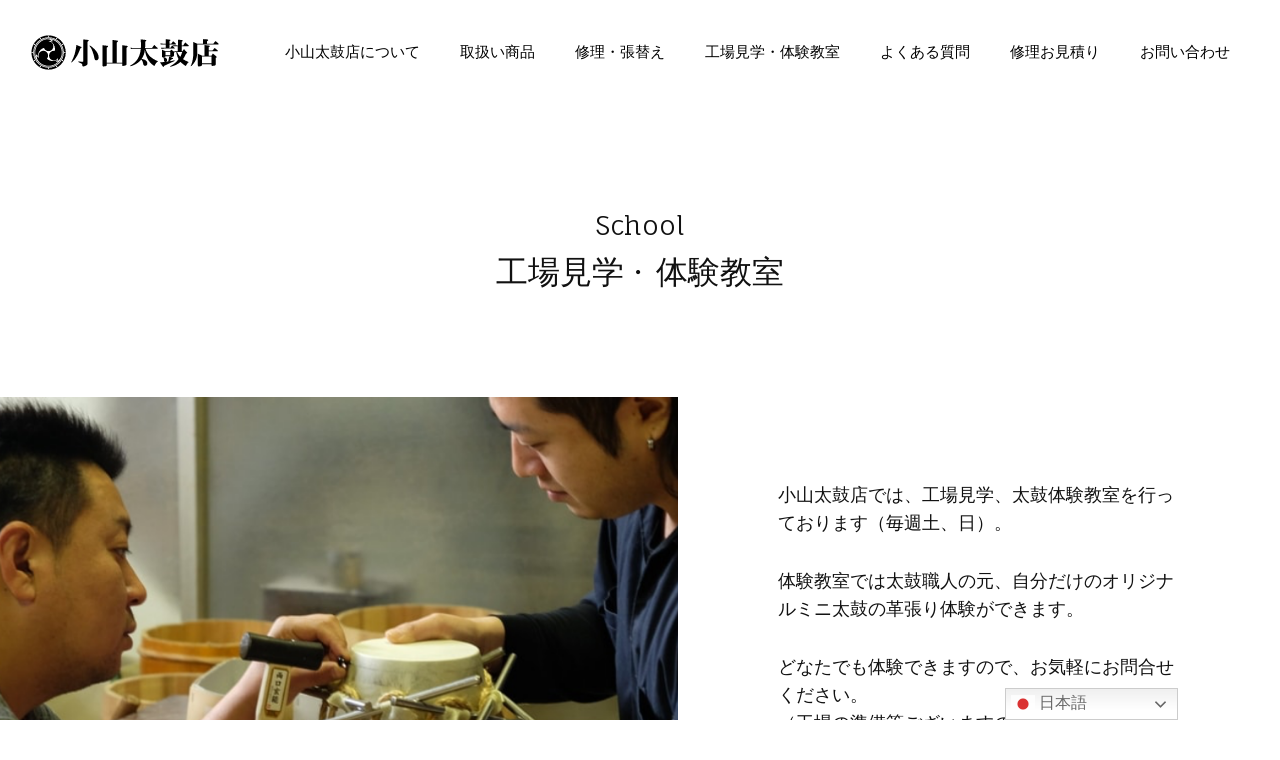

--- FILE ---
content_type: text/html; charset=UTF-8
request_url: https://oyamataiko.com/school/
body_size: 9368
content:
<!DOCTYPE html>
<html lang="ja" prefix="og: https://ogp.me/ns#">
	<head prefix="og: https://ogp.me/ns# fb: http://ogp.me/ns/fb# website: http://ogp.me/ns/website#">
<meta charset="UTF-8">
<meta name="format-detection" content="telephone=no,address=no,email=no">
<meta name="viewport" content="width=device-width,initial-scale=1.0,user-scalable=no">
<link rel="pingback" href="https://oyamataiko.com/wp/xmlrpc.php">
<link rel='stylesheet' href='https://cdnjs.cloudflare.com/ajax/libs/lity/1.6.6/lity.css' />
<link rel="stylesheet" href="https://oyamataiko.com/wp/wp-content/themes/oyamataiko/css/slidebars.min.css">
<link rel="stylesheet" href="https://oyamataiko.com/wp/wp-content/themes/oyamataiko/style.css?1625207116">
<link href="https://maxcdn.bootstrapcdn.com/font-awesome/4.7.0/css/font-awesome.min.css" rel="stylesheet" integrity="sha384-wvfXpqpZZVQGK6TAh5PVlGOfQNHSoD2xbE+QkPxCAFlNEevoEH3Sl0sibVcOQVnN" crossorigin="anonymous">
<script defer src="https://use.fontawesome.com/releases/v5.0.6/js/all.js"></script>
<link href="https://fonts.googleapis.com/css?family=Fauna+One" rel="stylesheet">
<link href="https://fonts.googleapis.com/css?family=Sawarabi+Mincho" rel="stylesheet">
<link href="https://fonts.googleapis.com/earlyaccess/hannari.css" rel="stylesheet">
<script src='https://cdnjs.cloudflare.com/ajax/libs/jquery/2.2.4/jquery.min.js'></script>
<script src="https://oyamataiko.com/wp/wp-content/themes/oyamataiko/js/main.js"></script>
<script src='https://cdnjs.cloudflare.com/ajax/libs/lity/1.6.6/lity.js'></script>
<script src="https://oyamataiko.com/wp/wp-content/themes/oyamataiko/js/slidebars.min.js"></script>
<script>
	(function($) {
		$(document).ready(function() {
			var mySlidebar = new $.slidebars({
				siteClose: true,
				disableOver: 1040,
				hideControlClasses: true,
				scrollLock: true
			});
		});
	}) (jQuery);
</script>
<title>工場見学・体験教室 | 小山太鼓店</title>
	<style>img:is([sizes="auto" i], [sizes^="auto," i]) { contain-intrinsic-size: 3000px 1500px }</style>
	
		<!-- All in One SEO 4.9.2 - aioseo.com -->
	<meta name="robots" content="max-image-preview:large" />
	<link rel="canonical" href="https://oyamataiko.com/school/" />
	<meta name="generator" content="All in One SEO (AIOSEO) 4.9.2" />

		<!-- Global site tag (gtag.js) - Google Analytics -->
<script async src="https://www.googletagmanager.com/gtag/js?id=G-MT5SE70VQ9"></script>
<script>
 window.dataLayer = window.dataLayer || [];
 function gtag(){dataLayer.push(arguments);}
 gtag('js', new Date());

 gtag('config', 'G-MT5SE70VQ9');
</script>
		<meta property="og:locale" content="ja_JP" />
		<meta property="og:site_name" content="小山太鼓店 | 小山太鼓店は岩手県一関市の和太鼓専門店です。すべての行程を手作業で行うオーダーメイドの和太鼓を製作いたします。太鼓の修理、体験教室も。" />
		<meta property="og:type" content="article" />
		<meta property="og:title" content="工場見学・体験教室 | 小山太鼓店" />
		<meta property="og:url" content="https://oyamataiko.com/school/" />
		<meta property="article:published_time" content="2018-12-05T09:25:16+00:00" />
		<meta property="article:modified_time" content="2018-12-18T08:44:08+00:00" />
		<meta name="twitter:card" content="summary" />
		<meta name="twitter:title" content="工場見学・体験教室 | 小山太鼓店" />
		<script type="application/ld+json" class="aioseo-schema">
			{"@context":"https:\/\/schema.org","@graph":[{"@type":"BreadcrumbList","@id":"https:\/\/oyamataiko.com\/school\/#breadcrumblist","itemListElement":[{"@type":"ListItem","@id":"https:\/\/oyamataiko.com#listItem","position":1,"name":"\u30db\u30fc\u30e0","item":"https:\/\/oyamataiko.com","nextItem":{"@type":"ListItem","@id":"https:\/\/oyamataiko.com\/school\/#listItem","name":"\u5de5\u5834\u898b\u5b66\u30fb\u4f53\u9a13\u6559\u5ba4"}},{"@type":"ListItem","@id":"https:\/\/oyamataiko.com\/school\/#listItem","position":2,"name":"\u5de5\u5834\u898b\u5b66\u30fb\u4f53\u9a13\u6559\u5ba4","previousItem":{"@type":"ListItem","@id":"https:\/\/oyamataiko.com#listItem","name":"\u30db\u30fc\u30e0"}}]},{"@type":"Organization","@id":"https:\/\/oyamataiko.com\/#organization","name":"\u5c0f\u5c71\u592a\u9f13\u5e97","description":"\u5c0f\u5c71\u592a\u9f13\u5e97\u306f\u5ca9\u624b\u770c\u4e00\u95a2\u5e02\u306e\u548c\u592a\u9f13\u5c02\u9580\u5e97\u3067\u3059\u3002\u3059\u3079\u3066\u306e\u884c\u7a0b\u3092\u624b\u4f5c\u696d\u3067\u884c\u3046\u30aa\u30fc\u30c0\u30fc\u30e1\u30a4\u30c9\u306e\u548c\u592a\u9f13\u3092\u88fd\u4f5c\u3044\u305f\u3057\u307e\u3059\u3002\u592a\u9f13\u306e\u4fee\u7406\u3001\u4f53\u9a13\u6559\u5ba4\u3082\u3002","url":"https:\/\/oyamataiko.com\/"},{"@type":"WebPage","@id":"https:\/\/oyamataiko.com\/school\/#webpage","url":"https:\/\/oyamataiko.com\/school\/","name":"\u5de5\u5834\u898b\u5b66\u30fb\u4f53\u9a13\u6559\u5ba4 | \u5c0f\u5c71\u592a\u9f13\u5e97","inLanguage":"ja","isPartOf":{"@id":"https:\/\/oyamataiko.com\/#website"},"breadcrumb":{"@id":"https:\/\/oyamataiko.com\/school\/#breadcrumblist"},"datePublished":"2018-12-05T18:25:16+09:00","dateModified":"2018-12-18T17:44:08+09:00"},{"@type":"WebSite","@id":"https:\/\/oyamataiko.com\/#website","url":"https:\/\/oyamataiko.com\/","name":"\u5c0f\u5c71\u592a\u9f13\u5e97","description":"\u5c0f\u5c71\u592a\u9f13\u5e97\u306f\u5ca9\u624b\u770c\u4e00\u95a2\u5e02\u306e\u548c\u592a\u9f13\u5c02\u9580\u5e97\u3067\u3059\u3002\u3059\u3079\u3066\u306e\u884c\u7a0b\u3092\u624b\u4f5c\u696d\u3067\u884c\u3046\u30aa\u30fc\u30c0\u30fc\u30e1\u30a4\u30c9\u306e\u548c\u592a\u9f13\u3092\u88fd\u4f5c\u3044\u305f\u3057\u307e\u3059\u3002\u592a\u9f13\u306e\u4fee\u7406\u3001\u4f53\u9a13\u6559\u5ba4\u3082\u3002","inLanguage":"ja","publisher":{"@id":"https:\/\/oyamataiko.com\/#organization"}}]}
		</script>
		<!-- All in One SEO -->

<link rel="alternate" type="application/rss+xml" title="小山太鼓店 &raquo; フィード" href="https://oyamataiko.com/feed/" />
<link rel="alternate" type="application/rss+xml" title="小山太鼓店 &raquo; コメントフィード" href="https://oyamataiko.com/comments/feed/" />
<script type="text/javascript">
/* <![CDATA[ */
window._wpemojiSettings = {"baseUrl":"https:\/\/s.w.org\/images\/core\/emoji\/16.0.1\/72x72\/","ext":".png","svgUrl":"https:\/\/s.w.org\/images\/core\/emoji\/16.0.1\/svg\/","svgExt":".svg","source":{"concatemoji":"https:\/\/oyamataiko.com\/wp\/wp-includes\/js\/wp-emoji-release.min.js"}};
/*! This file is auto-generated */
!function(s,n){var o,i,e;function c(e){try{var t={supportTests:e,timestamp:(new Date).valueOf()};sessionStorage.setItem(o,JSON.stringify(t))}catch(e){}}function p(e,t,n){e.clearRect(0,0,e.canvas.width,e.canvas.height),e.fillText(t,0,0);var t=new Uint32Array(e.getImageData(0,0,e.canvas.width,e.canvas.height).data),a=(e.clearRect(0,0,e.canvas.width,e.canvas.height),e.fillText(n,0,0),new Uint32Array(e.getImageData(0,0,e.canvas.width,e.canvas.height).data));return t.every(function(e,t){return e===a[t]})}function u(e,t){e.clearRect(0,0,e.canvas.width,e.canvas.height),e.fillText(t,0,0);for(var n=e.getImageData(16,16,1,1),a=0;a<n.data.length;a++)if(0!==n.data[a])return!1;return!0}function f(e,t,n,a){switch(t){case"flag":return n(e,"\ud83c\udff3\ufe0f\u200d\u26a7\ufe0f","\ud83c\udff3\ufe0f\u200b\u26a7\ufe0f")?!1:!n(e,"\ud83c\udde8\ud83c\uddf6","\ud83c\udde8\u200b\ud83c\uddf6")&&!n(e,"\ud83c\udff4\udb40\udc67\udb40\udc62\udb40\udc65\udb40\udc6e\udb40\udc67\udb40\udc7f","\ud83c\udff4\u200b\udb40\udc67\u200b\udb40\udc62\u200b\udb40\udc65\u200b\udb40\udc6e\u200b\udb40\udc67\u200b\udb40\udc7f");case"emoji":return!a(e,"\ud83e\udedf")}return!1}function g(e,t,n,a){var r="undefined"!=typeof WorkerGlobalScope&&self instanceof WorkerGlobalScope?new OffscreenCanvas(300,150):s.createElement("canvas"),o=r.getContext("2d",{willReadFrequently:!0}),i=(o.textBaseline="top",o.font="600 32px Arial",{});return e.forEach(function(e){i[e]=t(o,e,n,a)}),i}function t(e){var t=s.createElement("script");t.src=e,t.defer=!0,s.head.appendChild(t)}"undefined"!=typeof Promise&&(o="wpEmojiSettingsSupports",i=["flag","emoji"],n.supports={everything:!0,everythingExceptFlag:!0},e=new Promise(function(e){s.addEventListener("DOMContentLoaded",e,{once:!0})}),new Promise(function(t){var n=function(){try{var e=JSON.parse(sessionStorage.getItem(o));if("object"==typeof e&&"number"==typeof e.timestamp&&(new Date).valueOf()<e.timestamp+604800&&"object"==typeof e.supportTests)return e.supportTests}catch(e){}return null}();if(!n){if("undefined"!=typeof Worker&&"undefined"!=typeof OffscreenCanvas&&"undefined"!=typeof URL&&URL.createObjectURL&&"undefined"!=typeof Blob)try{var e="postMessage("+g.toString()+"("+[JSON.stringify(i),f.toString(),p.toString(),u.toString()].join(",")+"));",a=new Blob([e],{type:"text/javascript"}),r=new Worker(URL.createObjectURL(a),{name:"wpTestEmojiSupports"});return void(r.onmessage=function(e){c(n=e.data),r.terminate(),t(n)})}catch(e){}c(n=g(i,f,p,u))}t(n)}).then(function(e){for(var t in e)n.supports[t]=e[t],n.supports.everything=n.supports.everything&&n.supports[t],"flag"!==t&&(n.supports.everythingExceptFlag=n.supports.everythingExceptFlag&&n.supports[t]);n.supports.everythingExceptFlag=n.supports.everythingExceptFlag&&!n.supports.flag,n.DOMReady=!1,n.readyCallback=function(){n.DOMReady=!0}}).then(function(){return e}).then(function(){var e;n.supports.everything||(n.readyCallback(),(e=n.source||{}).concatemoji?t(e.concatemoji):e.wpemoji&&e.twemoji&&(t(e.twemoji),t(e.wpemoji)))}))}((window,document),window._wpemojiSettings);
/* ]]> */
</script>
<style id='wp-emoji-styles-inline-css' type='text/css'>

	img.wp-smiley, img.emoji {
		display: inline !important;
		border: none !important;
		box-shadow: none !important;
		height: 1em !important;
		width: 1em !important;
		margin: 0 0.07em !important;
		vertical-align: -0.1em !important;
		background: none !important;
		padding: 0 !important;
	}
</style>
<link rel='stylesheet' id='wp-block-library-css' href='https://oyamataiko.com/wp/wp-includes/css/dist/block-library/style.min.css' type='text/css' media='all' />
<style id='classic-theme-styles-inline-css' type='text/css'>
/*! This file is auto-generated */
.wp-block-button__link{color:#fff;background-color:#32373c;border-radius:9999px;box-shadow:none;text-decoration:none;padding:calc(.667em + 2px) calc(1.333em + 2px);font-size:1.125em}.wp-block-file__button{background:#32373c;color:#fff;text-decoration:none}
</style>
<link rel='stylesheet' id='aioseo/css/src/vue/standalone/blocks/table-of-contents/global.scss-css' href='https://oyamataiko.com/wp/wp-content/plugins/all-in-one-seo-pack/dist/Lite/assets/css/table-of-contents/global.e90f6d47.css' type='text/css' media='all' />
<style id='global-styles-inline-css' type='text/css'>
:root{--wp--preset--aspect-ratio--square: 1;--wp--preset--aspect-ratio--4-3: 4/3;--wp--preset--aspect-ratio--3-4: 3/4;--wp--preset--aspect-ratio--3-2: 3/2;--wp--preset--aspect-ratio--2-3: 2/3;--wp--preset--aspect-ratio--16-9: 16/9;--wp--preset--aspect-ratio--9-16: 9/16;--wp--preset--color--black: #000000;--wp--preset--color--cyan-bluish-gray: #abb8c3;--wp--preset--color--white: #ffffff;--wp--preset--color--pale-pink: #f78da7;--wp--preset--color--vivid-red: #cf2e2e;--wp--preset--color--luminous-vivid-orange: #ff6900;--wp--preset--color--luminous-vivid-amber: #fcb900;--wp--preset--color--light-green-cyan: #7bdcb5;--wp--preset--color--vivid-green-cyan: #00d084;--wp--preset--color--pale-cyan-blue: #8ed1fc;--wp--preset--color--vivid-cyan-blue: #0693e3;--wp--preset--color--vivid-purple: #9b51e0;--wp--preset--gradient--vivid-cyan-blue-to-vivid-purple: linear-gradient(135deg,rgba(6,147,227,1) 0%,rgb(155,81,224) 100%);--wp--preset--gradient--light-green-cyan-to-vivid-green-cyan: linear-gradient(135deg,rgb(122,220,180) 0%,rgb(0,208,130) 100%);--wp--preset--gradient--luminous-vivid-amber-to-luminous-vivid-orange: linear-gradient(135deg,rgba(252,185,0,1) 0%,rgba(255,105,0,1) 100%);--wp--preset--gradient--luminous-vivid-orange-to-vivid-red: linear-gradient(135deg,rgba(255,105,0,1) 0%,rgb(207,46,46) 100%);--wp--preset--gradient--very-light-gray-to-cyan-bluish-gray: linear-gradient(135deg,rgb(238,238,238) 0%,rgb(169,184,195) 100%);--wp--preset--gradient--cool-to-warm-spectrum: linear-gradient(135deg,rgb(74,234,220) 0%,rgb(151,120,209) 20%,rgb(207,42,186) 40%,rgb(238,44,130) 60%,rgb(251,105,98) 80%,rgb(254,248,76) 100%);--wp--preset--gradient--blush-light-purple: linear-gradient(135deg,rgb(255,206,236) 0%,rgb(152,150,240) 100%);--wp--preset--gradient--blush-bordeaux: linear-gradient(135deg,rgb(254,205,165) 0%,rgb(254,45,45) 50%,rgb(107,0,62) 100%);--wp--preset--gradient--luminous-dusk: linear-gradient(135deg,rgb(255,203,112) 0%,rgb(199,81,192) 50%,rgb(65,88,208) 100%);--wp--preset--gradient--pale-ocean: linear-gradient(135deg,rgb(255,245,203) 0%,rgb(182,227,212) 50%,rgb(51,167,181) 100%);--wp--preset--gradient--electric-grass: linear-gradient(135deg,rgb(202,248,128) 0%,rgb(113,206,126) 100%);--wp--preset--gradient--midnight: linear-gradient(135deg,rgb(2,3,129) 0%,rgb(40,116,252) 100%);--wp--preset--font-size--small: 13px;--wp--preset--font-size--medium: 20px;--wp--preset--font-size--large: 36px;--wp--preset--font-size--x-large: 42px;--wp--preset--spacing--20: 0.44rem;--wp--preset--spacing--30: 0.67rem;--wp--preset--spacing--40: 1rem;--wp--preset--spacing--50: 1.5rem;--wp--preset--spacing--60: 2.25rem;--wp--preset--spacing--70: 3.38rem;--wp--preset--spacing--80: 5.06rem;--wp--preset--shadow--natural: 6px 6px 9px rgba(0, 0, 0, 0.2);--wp--preset--shadow--deep: 12px 12px 50px rgba(0, 0, 0, 0.4);--wp--preset--shadow--sharp: 6px 6px 0px rgba(0, 0, 0, 0.2);--wp--preset--shadow--outlined: 6px 6px 0px -3px rgba(255, 255, 255, 1), 6px 6px rgba(0, 0, 0, 1);--wp--preset--shadow--crisp: 6px 6px 0px rgba(0, 0, 0, 1);}:where(.is-layout-flex){gap: 0.5em;}:where(.is-layout-grid){gap: 0.5em;}body .is-layout-flex{display: flex;}.is-layout-flex{flex-wrap: wrap;align-items: center;}.is-layout-flex > :is(*, div){margin: 0;}body .is-layout-grid{display: grid;}.is-layout-grid > :is(*, div){margin: 0;}:where(.wp-block-columns.is-layout-flex){gap: 2em;}:where(.wp-block-columns.is-layout-grid){gap: 2em;}:where(.wp-block-post-template.is-layout-flex){gap: 1.25em;}:where(.wp-block-post-template.is-layout-grid){gap: 1.25em;}.has-black-color{color: var(--wp--preset--color--black) !important;}.has-cyan-bluish-gray-color{color: var(--wp--preset--color--cyan-bluish-gray) !important;}.has-white-color{color: var(--wp--preset--color--white) !important;}.has-pale-pink-color{color: var(--wp--preset--color--pale-pink) !important;}.has-vivid-red-color{color: var(--wp--preset--color--vivid-red) !important;}.has-luminous-vivid-orange-color{color: var(--wp--preset--color--luminous-vivid-orange) !important;}.has-luminous-vivid-amber-color{color: var(--wp--preset--color--luminous-vivid-amber) !important;}.has-light-green-cyan-color{color: var(--wp--preset--color--light-green-cyan) !important;}.has-vivid-green-cyan-color{color: var(--wp--preset--color--vivid-green-cyan) !important;}.has-pale-cyan-blue-color{color: var(--wp--preset--color--pale-cyan-blue) !important;}.has-vivid-cyan-blue-color{color: var(--wp--preset--color--vivid-cyan-blue) !important;}.has-vivid-purple-color{color: var(--wp--preset--color--vivid-purple) !important;}.has-black-background-color{background-color: var(--wp--preset--color--black) !important;}.has-cyan-bluish-gray-background-color{background-color: var(--wp--preset--color--cyan-bluish-gray) !important;}.has-white-background-color{background-color: var(--wp--preset--color--white) !important;}.has-pale-pink-background-color{background-color: var(--wp--preset--color--pale-pink) !important;}.has-vivid-red-background-color{background-color: var(--wp--preset--color--vivid-red) !important;}.has-luminous-vivid-orange-background-color{background-color: var(--wp--preset--color--luminous-vivid-orange) !important;}.has-luminous-vivid-amber-background-color{background-color: var(--wp--preset--color--luminous-vivid-amber) !important;}.has-light-green-cyan-background-color{background-color: var(--wp--preset--color--light-green-cyan) !important;}.has-vivid-green-cyan-background-color{background-color: var(--wp--preset--color--vivid-green-cyan) !important;}.has-pale-cyan-blue-background-color{background-color: var(--wp--preset--color--pale-cyan-blue) !important;}.has-vivid-cyan-blue-background-color{background-color: var(--wp--preset--color--vivid-cyan-blue) !important;}.has-vivid-purple-background-color{background-color: var(--wp--preset--color--vivid-purple) !important;}.has-black-border-color{border-color: var(--wp--preset--color--black) !important;}.has-cyan-bluish-gray-border-color{border-color: var(--wp--preset--color--cyan-bluish-gray) !important;}.has-white-border-color{border-color: var(--wp--preset--color--white) !important;}.has-pale-pink-border-color{border-color: var(--wp--preset--color--pale-pink) !important;}.has-vivid-red-border-color{border-color: var(--wp--preset--color--vivid-red) !important;}.has-luminous-vivid-orange-border-color{border-color: var(--wp--preset--color--luminous-vivid-orange) !important;}.has-luminous-vivid-amber-border-color{border-color: var(--wp--preset--color--luminous-vivid-amber) !important;}.has-light-green-cyan-border-color{border-color: var(--wp--preset--color--light-green-cyan) !important;}.has-vivid-green-cyan-border-color{border-color: var(--wp--preset--color--vivid-green-cyan) !important;}.has-pale-cyan-blue-border-color{border-color: var(--wp--preset--color--pale-cyan-blue) !important;}.has-vivid-cyan-blue-border-color{border-color: var(--wp--preset--color--vivid-cyan-blue) !important;}.has-vivid-purple-border-color{border-color: var(--wp--preset--color--vivid-purple) !important;}.has-vivid-cyan-blue-to-vivid-purple-gradient-background{background: var(--wp--preset--gradient--vivid-cyan-blue-to-vivid-purple) !important;}.has-light-green-cyan-to-vivid-green-cyan-gradient-background{background: var(--wp--preset--gradient--light-green-cyan-to-vivid-green-cyan) !important;}.has-luminous-vivid-amber-to-luminous-vivid-orange-gradient-background{background: var(--wp--preset--gradient--luminous-vivid-amber-to-luminous-vivid-orange) !important;}.has-luminous-vivid-orange-to-vivid-red-gradient-background{background: var(--wp--preset--gradient--luminous-vivid-orange-to-vivid-red) !important;}.has-very-light-gray-to-cyan-bluish-gray-gradient-background{background: var(--wp--preset--gradient--very-light-gray-to-cyan-bluish-gray) !important;}.has-cool-to-warm-spectrum-gradient-background{background: var(--wp--preset--gradient--cool-to-warm-spectrum) !important;}.has-blush-light-purple-gradient-background{background: var(--wp--preset--gradient--blush-light-purple) !important;}.has-blush-bordeaux-gradient-background{background: var(--wp--preset--gradient--blush-bordeaux) !important;}.has-luminous-dusk-gradient-background{background: var(--wp--preset--gradient--luminous-dusk) !important;}.has-pale-ocean-gradient-background{background: var(--wp--preset--gradient--pale-ocean) !important;}.has-electric-grass-gradient-background{background: var(--wp--preset--gradient--electric-grass) !important;}.has-midnight-gradient-background{background: var(--wp--preset--gradient--midnight) !important;}.has-small-font-size{font-size: var(--wp--preset--font-size--small) !important;}.has-medium-font-size{font-size: var(--wp--preset--font-size--medium) !important;}.has-large-font-size{font-size: var(--wp--preset--font-size--large) !important;}.has-x-large-font-size{font-size: var(--wp--preset--font-size--x-large) !important;}
:where(.wp-block-post-template.is-layout-flex){gap: 1.25em;}:where(.wp-block-post-template.is-layout-grid){gap: 1.25em;}
:where(.wp-block-columns.is-layout-flex){gap: 2em;}:where(.wp-block-columns.is-layout-grid){gap: 2em;}
:root :where(.wp-block-pullquote){font-size: 1.5em;line-height: 1.6;}
</style>
<link rel='stylesheet' id='contact-form-7-css' href='https://oyamataiko.com/wp/wp-content/plugins/contact-form-7/includes/css/styles.css' type='text/css' media='all' />
<script type="text/javascript" src="https://oyamataiko.com/wp/wp-includes/js/jquery/jquery.min.js" id="jquery-core-js"></script>
<script type="text/javascript" src="https://oyamataiko.com/wp/wp-includes/js/jquery/jquery-migrate.min.js" id="jquery-migrate-js"></script>
<link rel="https://api.w.org/" href="https://oyamataiko.com/wp-json/" /><link rel="alternate" title="JSON" type="application/json" href="https://oyamataiko.com/wp-json/wp/v2/pages/12" /><link rel='shortlink' href='https://oyamataiko.com/?p=12' />
<link rel="alternate" title="oEmbed (JSON)" type="application/json+oembed" href="https://oyamataiko.com/wp-json/oembed/1.0/embed?url=https%3A%2F%2Foyamataiko.com%2Fschool%2F" />
<link rel="alternate" title="oEmbed (XML)" type="text/xml+oembed" href="https://oyamataiko.com/wp-json/oembed/1.0/embed?url=https%3A%2F%2Foyamataiko.com%2Fschool%2F&#038;format=xml" />
<link rel="shortcut icon" type="image/x-icon" href="https://oyamataiko.com/wp/wp-content/themes/oyamataiko/images/favicon.ico" />
<link rel="icon" href="https://oyamataiko.com/wp/wp-content/uploads/2021/03/cropped-favicon-32x32.png" sizes="32x32" />
<link rel="icon" href="https://oyamataiko.com/wp/wp-content/uploads/2021/03/cropped-favicon-192x192.png" sizes="192x192" />
<link rel="apple-touch-icon" href="https://oyamataiko.com/wp/wp-content/uploads/2021/03/cropped-favicon-180x180.png" />
<meta name="msapplication-TileImage" content="https://oyamataiko.com/wp/wp-content/uploads/2021/03/cropped-favicon-270x270.png" />
</head>
<body class="wp-singular page-template-default page page-id-12 wp-theme-oyamataiko">
<div id="sb-site">
<header id="header">
	<div class="header-section">
		<p class="logo"><a href="https://oyamataiko.com"><img src="https://oyamataiko.com/wp/wp-content/themes/oyamataiko/images/logo_.svg" alt="小山太鼓店"></a></p>

		<ul class="header-nav">
			<li><span>小山太鼓店について</span>
				<ul class="child">
					<li><a href="https://oyamataiko.com/about">小山太鼓店について</a></li>
					<li><a href="https://oyamataiko.com/company">会社案内</a></li>
				</ul>
			</li>
			<li><a href="https://oyamataiko.com/products">取扱い商品</a></li>
			<li><a href="https://oyamataiko.com/repear">修理・張替え</a></li>
			<li><a href="https://oyamataiko.com/school">工場見学・体験教室</a></li>
			<li><a href="https://oyamataiko.com/faq">よくある質問</a></li>
			<li><a href="https://oyamataiko.com/repear-contact">修理お見積り</a></li>
			<li><a href="https://oyamataiko.com/contact">お問い合わせ</a></li>
		</ul>

		<div class="menu-btn sb-toggle-left">
			<a href="">
				<i class="fa fa-bars" aria-hidden="true"></i>
			</a>
		</div>
	</div><!-- .header-section -->

	<div class="page-header">
		<h1 class="page-header-title">
			<span>School</span>
			工場見学・体験教室		</h1>
	</div>
</header><!-- .header-bg -->

<div id="container">
	<div id="contents">
							<section class="section">
<div class="page-hero">
<figure><img fetchpriority="high" decoding="async" src="http://oyamataiko.com/wp/wp-content/uploads/2018/12/school01.png" alt="" width="800" height="534" class="alignnone size-full wp-image-91" srcset="https://oyamataiko.com/wp/wp-content/uploads/2018/12/school01.png 800w, https://oyamataiko.com/wp/wp-content/uploads/2018/12/school01-300x200.png 300w, https://oyamataiko.com/wp/wp-content/uploads/2018/12/school01-768x513.png 768w" sizes="(max-width: 800px) 100vw, 800px" /></figure>
<div class="page-hero-contents">
<p>小山太鼓店では、工場見学、太鼓体験教室を行っております（毎週土、日）。</p>
<p>体験教室では太鼓職人の元、自分だけのオリジナルミニ太鼓の革張り体験ができます。</p>
<p>どなたでも体験できますので、お気軽にお問合せください。<br />
（工場の準備等ございますので、２週間前に電話、メールでの事前予約お願い致します）</p>
</div>
</div>
</section>
<section class="section">
<div class="page-section-wrap">
<div class="page-section-title">
<h2>体験教室料金</h2>
</div>
<div class="page-section-contents">
<div class="page-section-dl">
<dl>
<dt>金額</dt>
<dd>6,000円〜 / 1人</dd>
</dl>
<dl>
<dt>所要時間</dt>
<dd>2時間程度</dd>
</dl>
</div>
<figure><img decoding="async" src="http://oyamataiko.com/wp/wp-content/uploads/2018/12/school02.png" alt="" width="850" height="567" class="alignnone size-full wp-image-92" srcset="https://oyamataiko.com/wp/wp-content/uploads/2018/12/school02.png 850w, https://oyamataiko.com/wp/wp-content/uploads/2018/12/school02-300x200.png 300w, https://oyamataiko.com/wp/wp-content/uploads/2018/12/school02-768x512.png 768w" sizes="(max-width: 850px) 100vw, 850px" /></figure>
</div>
</div>
<div class="more-btn school-btn">
<a href="../contact">お問い合わせ</a>
</div>
</section>
					</div><!-- #contents -->
</div><!-- #container -->

<footer id="footer">
	<div class="footer-bg" style="background-image: url(https://oyamataiko.com/wp/wp-content/themes/oyamataiko/images/footer-bg.png);">
		<div class="footer-mask">
			<div class="footer-contents">
				<h4 class="footer-title"><img src="https://oyamataiko.com/wp/wp-content/themes/oyamataiko/images/footer-logo_.svg" alt="小山太鼓店"></h4>

				<p class="footer-address">岩手県一関市室根町矢越字千刈田46-4</p>
				<p class="footer-tel">0191-64-2056</p>
				<div class="footer-sns">
					<a href="https://www.facebook.com/%E5%B0%8F%E5%B1%B1%E5%A4%AA%E9%BC%93%E5%BA%97-2180517022265728/" target="_blank">
						<img src="https://oyamataiko.com/wp/wp-content/themes/oyamataiko/images/icon_fb.png" alt="小山太鼓店公式facebook">
					</a>
					<a href="https://www.instagram.com/kenji__oyama/?utm_source=ig_profile_share&igshid=c2lmktas1isc" target="_blank">
						<img src="https://oyamataiko.com/wp/wp-content/themes/oyamataiko/images/icon_insta.png" alt="小山太鼓店公式Instagram">
					</a>
				</div>
			</div><!-- .footer-contents -->
		</div><!-- .footer-mask -->
	</div><!-- .footer-bg -->

	<div class="footer-nav">
		<ul class="footer-nav-list">
			<li><a href="https://oyamataiko.com/about">小山太鼓店について</a></li>
			<li><a href="https://oyamataiko.com/products">取扱い商品</a></li>
			<li><a href="https://oyamataiko.com/repear">修理・張替え</a></li>
			<li><a href="https://oyamataiko.com/school">工場見学・体験教室</a></li>
			<li><a href="https://oyamataiko.com/faq">よくある質問</a></li>
		</ul>
		<ul class="footer-nav-list">
			<li><a href="https://oyamataiko.com/company">会社案内</a></li>
			<li><a href="https://oyamataiko.com/news">お知らせ</a></li>
			<li><a href="https://oyamataiko.com/repear-contact">修理お見積り</a></li>
			<li><a href="https://oyamataiko.com/contact">お問い合わせ</a></li>
			<li><a href="https://oyamataiko.com/privacy">プライバシーポリシー</a></li>
		</ul>
	</div>

	<div class="copyright"><p><small>© 小山太鼓店. All Right Reserved</small></p></div>
</footer>

<div class="sb-slidebar sb-left sb-style-overlay sb-width-wide">
	<div class="sb-left-inner">
		<div class="sb-logo">
			<img src="https://oyamataiko.com/wp/wp-content/themes/oyamataiko/images/logo_.svg" alt="小山太鼓店">
		</div>

		<ul class="sb-cat-list">
			<li><a href="https://oyamataiko.com/about">小山太鼓店について</a></li>
			<li><a href="https://oyamataiko.com/products">取扱い商品</a></li>
			<li><a href="https://oyamataiko.com/repear">修理・張替え</a></li>
			<li><a href="https://oyamataiko.com/school">工場見学・体験教室</a></li>
			<li><a href="https://oyamataiko.com/faq">よくある質問</a></li>
			<li><a href="https://oyamataiko.com/company">会社案内</a></li>
			<li><a href="https://oyamataiko.com/news">お知らせ</a></li>
			<li><a href="https://oyamataiko.com/privacy">プライバシーポリシー</a></li>
			<li><a href="https://oyamataiko.com/repear-contact">修理お見積り</a></li>
		</ul>

		<div class="sb-contact">
			<a href="https://oyamataiko.com/contact">お問い合わせ</a>
		</div>
	</div>
</div>
</div>
<script type="speculationrules">
{"prefetch":[{"source":"document","where":{"and":[{"href_matches":"\/*"},{"not":{"href_matches":["\/wp\/wp-*.php","\/wp\/wp-admin\/*","\/wp\/wp-content\/uploads\/*","\/wp\/wp-content\/*","\/wp\/wp-content\/plugins\/*","\/wp\/wp-content\/themes\/oyamataiko\/*","\/*\\?(.+)"]}},{"not":{"selector_matches":"a[rel~=\"nofollow\"]"}},{"not":{"selector_matches":".no-prefetch, .no-prefetch a"}}]},"eagerness":"conservative"}]}
</script>
<div class="gtranslate_wrapper" id="gt-wrapper-81138434"></div><script type="module"  src="https://oyamataiko.com/wp/wp-content/plugins/all-in-one-seo-pack/dist/Lite/assets/table-of-contents.95d0dfce.js" id="aioseo/js/src/vue/standalone/blocks/table-of-contents/frontend.js-js"></script>
<script type="text/javascript" src="https://oyamataiko.com/wp/wp-includes/js/dist/hooks.min.js" id="wp-hooks-js"></script>
<script type="text/javascript" src="https://oyamataiko.com/wp/wp-includes/js/dist/i18n.min.js" id="wp-i18n-js"></script>
<script type="text/javascript" id="wp-i18n-js-after">
/* <![CDATA[ */
wp.i18n.setLocaleData( { 'text direction\u0004ltr': [ 'ltr' ] } );
/* ]]> */
</script>
<script type="text/javascript" src="https://oyamataiko.com/wp/wp-content/plugins/contact-form-7/includes/swv/js/index.js" id="swv-js"></script>
<script type="text/javascript" id="contact-form-7-js-translations">
/* <![CDATA[ */
( function( domain, translations ) {
	var localeData = translations.locale_data[ domain ] || translations.locale_data.messages;
	localeData[""].domain = domain;
	wp.i18n.setLocaleData( localeData, domain );
} )( "contact-form-7", {"translation-revision-date":"2025-11-30 08:12:23+0000","generator":"GlotPress\/4.0.3","domain":"messages","locale_data":{"messages":{"":{"domain":"messages","plural-forms":"nplurals=1; plural=0;","lang":"ja_JP"},"This contact form is placed in the wrong place.":["\u3053\u306e\u30b3\u30f3\u30bf\u30af\u30c8\u30d5\u30a9\u30fc\u30e0\u306f\u9593\u9055\u3063\u305f\u4f4d\u7f6e\u306b\u7f6e\u304b\u308c\u3066\u3044\u307e\u3059\u3002"],"Error:":["\u30a8\u30e9\u30fc:"]}},"comment":{"reference":"includes\/js\/index.js"}} );
/* ]]> */
</script>
<script type="text/javascript" id="contact-form-7-js-before">
/* <![CDATA[ */
var wpcf7 = {
    "api": {
        "root": "https:\/\/oyamataiko.com\/wp-json\/",
        "namespace": "contact-form-7\/v1"
    }
};
/* ]]> */
</script>
<script type="text/javascript" src="https://oyamataiko.com/wp/wp-content/plugins/contact-form-7/includes/js/index.js" id="contact-form-7-js"></script>
<script type="text/javascript" src="https://www.google.com/recaptcha/api.js?render=6Ld55QIoAAAAAFJyroiAWIceu7YSbyHXJB5AL1m-" id="google-recaptcha-js"></script>
<script type="text/javascript" src="https://oyamataiko.com/wp/wp-includes/js/dist/vendor/wp-polyfill.min.js" id="wp-polyfill-js"></script>
<script type="text/javascript" id="wpcf7-recaptcha-js-before">
/* <![CDATA[ */
var wpcf7_recaptcha = {
    "sitekey": "6Ld55QIoAAAAAFJyroiAWIceu7YSbyHXJB5AL1m-",
    "actions": {
        "homepage": "homepage",
        "contactform": "contactform"
    }
};
/* ]]> */
</script>
<script type="text/javascript" src="https://oyamataiko.com/wp/wp-content/plugins/contact-form-7/modules/recaptcha/index.js" id="wpcf7-recaptcha-js"></script>
<script type="text/javascript" id="gt_widget_script_81138434-js-before">
/* <![CDATA[ */
window.gtranslateSettings = /* document.write */ window.gtranslateSettings || {};window.gtranslateSettings['81138434'] = {"default_language":"ja","languages":["zh-CN","zh-TW","en","fr","ja","es"],"url_structure":"none","native_language_names":1,"detect_browser_language":1,"flag_style":"2d","flag_size":24,"wrapper_selector":"#gt-wrapper-81138434","alt_flags":[],"switcher_open_direction":"top","switcher_horizontal_position":"right","switcher_vertical_position":"bottom","switcher_text_color":"#666","switcher_arrow_color":"#666","switcher_border_color":"#ccc","switcher_background_color":"#fff","switcher_background_shadow_color":"#efefef","switcher_background_hover_color":"#fff","dropdown_text_color":"#000","dropdown_hover_color":"#fff","dropdown_background_color":"#eee","flags_location":"\/wp\/wp-content\/plugins\/gtranslate\/flags\/"};
/* ]]> */
</script><script src="https://oyamataiko.com/wp/wp-content/plugins/gtranslate/js/dwf.js" data-no-optimize="1" data-no-minify="1" data-gt-orig-url="/school/" data-gt-orig-domain="oyamataiko.com" data-gt-widget-id="81138434" defer></script></body>
</html>


--- FILE ---
content_type: text/html; charset=utf-8
request_url: https://www.google.com/recaptcha/api2/anchor?ar=1&k=6Ld55QIoAAAAAFJyroiAWIceu7YSbyHXJB5AL1m-&co=aHR0cHM6Ly9veWFtYXRhaWtvLmNvbTo0NDM.&hl=en&v=7gg7H51Q-naNfhmCP3_R47ho&size=invisible&anchor-ms=20000&execute-ms=30000&cb=2pnk3xvymexc
body_size: 47940
content:
<!DOCTYPE HTML><html dir="ltr" lang="en"><head><meta http-equiv="Content-Type" content="text/html; charset=UTF-8">
<meta http-equiv="X-UA-Compatible" content="IE=edge">
<title>reCAPTCHA</title>
<style type="text/css">
/* cyrillic-ext */
@font-face {
  font-family: 'Roboto';
  font-style: normal;
  font-weight: 400;
  font-stretch: 100%;
  src: url(//fonts.gstatic.com/s/roboto/v48/KFO7CnqEu92Fr1ME7kSn66aGLdTylUAMa3GUBHMdazTgWw.woff2) format('woff2');
  unicode-range: U+0460-052F, U+1C80-1C8A, U+20B4, U+2DE0-2DFF, U+A640-A69F, U+FE2E-FE2F;
}
/* cyrillic */
@font-face {
  font-family: 'Roboto';
  font-style: normal;
  font-weight: 400;
  font-stretch: 100%;
  src: url(//fonts.gstatic.com/s/roboto/v48/KFO7CnqEu92Fr1ME7kSn66aGLdTylUAMa3iUBHMdazTgWw.woff2) format('woff2');
  unicode-range: U+0301, U+0400-045F, U+0490-0491, U+04B0-04B1, U+2116;
}
/* greek-ext */
@font-face {
  font-family: 'Roboto';
  font-style: normal;
  font-weight: 400;
  font-stretch: 100%;
  src: url(//fonts.gstatic.com/s/roboto/v48/KFO7CnqEu92Fr1ME7kSn66aGLdTylUAMa3CUBHMdazTgWw.woff2) format('woff2');
  unicode-range: U+1F00-1FFF;
}
/* greek */
@font-face {
  font-family: 'Roboto';
  font-style: normal;
  font-weight: 400;
  font-stretch: 100%;
  src: url(//fonts.gstatic.com/s/roboto/v48/KFO7CnqEu92Fr1ME7kSn66aGLdTylUAMa3-UBHMdazTgWw.woff2) format('woff2');
  unicode-range: U+0370-0377, U+037A-037F, U+0384-038A, U+038C, U+038E-03A1, U+03A3-03FF;
}
/* math */
@font-face {
  font-family: 'Roboto';
  font-style: normal;
  font-weight: 400;
  font-stretch: 100%;
  src: url(//fonts.gstatic.com/s/roboto/v48/KFO7CnqEu92Fr1ME7kSn66aGLdTylUAMawCUBHMdazTgWw.woff2) format('woff2');
  unicode-range: U+0302-0303, U+0305, U+0307-0308, U+0310, U+0312, U+0315, U+031A, U+0326-0327, U+032C, U+032F-0330, U+0332-0333, U+0338, U+033A, U+0346, U+034D, U+0391-03A1, U+03A3-03A9, U+03B1-03C9, U+03D1, U+03D5-03D6, U+03F0-03F1, U+03F4-03F5, U+2016-2017, U+2034-2038, U+203C, U+2040, U+2043, U+2047, U+2050, U+2057, U+205F, U+2070-2071, U+2074-208E, U+2090-209C, U+20D0-20DC, U+20E1, U+20E5-20EF, U+2100-2112, U+2114-2115, U+2117-2121, U+2123-214F, U+2190, U+2192, U+2194-21AE, U+21B0-21E5, U+21F1-21F2, U+21F4-2211, U+2213-2214, U+2216-22FF, U+2308-230B, U+2310, U+2319, U+231C-2321, U+2336-237A, U+237C, U+2395, U+239B-23B7, U+23D0, U+23DC-23E1, U+2474-2475, U+25AF, U+25B3, U+25B7, U+25BD, U+25C1, U+25CA, U+25CC, U+25FB, U+266D-266F, U+27C0-27FF, U+2900-2AFF, U+2B0E-2B11, U+2B30-2B4C, U+2BFE, U+3030, U+FF5B, U+FF5D, U+1D400-1D7FF, U+1EE00-1EEFF;
}
/* symbols */
@font-face {
  font-family: 'Roboto';
  font-style: normal;
  font-weight: 400;
  font-stretch: 100%;
  src: url(//fonts.gstatic.com/s/roboto/v48/KFO7CnqEu92Fr1ME7kSn66aGLdTylUAMaxKUBHMdazTgWw.woff2) format('woff2');
  unicode-range: U+0001-000C, U+000E-001F, U+007F-009F, U+20DD-20E0, U+20E2-20E4, U+2150-218F, U+2190, U+2192, U+2194-2199, U+21AF, U+21E6-21F0, U+21F3, U+2218-2219, U+2299, U+22C4-22C6, U+2300-243F, U+2440-244A, U+2460-24FF, U+25A0-27BF, U+2800-28FF, U+2921-2922, U+2981, U+29BF, U+29EB, U+2B00-2BFF, U+4DC0-4DFF, U+FFF9-FFFB, U+10140-1018E, U+10190-1019C, U+101A0, U+101D0-101FD, U+102E0-102FB, U+10E60-10E7E, U+1D2C0-1D2D3, U+1D2E0-1D37F, U+1F000-1F0FF, U+1F100-1F1AD, U+1F1E6-1F1FF, U+1F30D-1F30F, U+1F315, U+1F31C, U+1F31E, U+1F320-1F32C, U+1F336, U+1F378, U+1F37D, U+1F382, U+1F393-1F39F, U+1F3A7-1F3A8, U+1F3AC-1F3AF, U+1F3C2, U+1F3C4-1F3C6, U+1F3CA-1F3CE, U+1F3D4-1F3E0, U+1F3ED, U+1F3F1-1F3F3, U+1F3F5-1F3F7, U+1F408, U+1F415, U+1F41F, U+1F426, U+1F43F, U+1F441-1F442, U+1F444, U+1F446-1F449, U+1F44C-1F44E, U+1F453, U+1F46A, U+1F47D, U+1F4A3, U+1F4B0, U+1F4B3, U+1F4B9, U+1F4BB, U+1F4BF, U+1F4C8-1F4CB, U+1F4D6, U+1F4DA, U+1F4DF, U+1F4E3-1F4E6, U+1F4EA-1F4ED, U+1F4F7, U+1F4F9-1F4FB, U+1F4FD-1F4FE, U+1F503, U+1F507-1F50B, U+1F50D, U+1F512-1F513, U+1F53E-1F54A, U+1F54F-1F5FA, U+1F610, U+1F650-1F67F, U+1F687, U+1F68D, U+1F691, U+1F694, U+1F698, U+1F6AD, U+1F6B2, U+1F6B9-1F6BA, U+1F6BC, U+1F6C6-1F6CF, U+1F6D3-1F6D7, U+1F6E0-1F6EA, U+1F6F0-1F6F3, U+1F6F7-1F6FC, U+1F700-1F7FF, U+1F800-1F80B, U+1F810-1F847, U+1F850-1F859, U+1F860-1F887, U+1F890-1F8AD, U+1F8B0-1F8BB, U+1F8C0-1F8C1, U+1F900-1F90B, U+1F93B, U+1F946, U+1F984, U+1F996, U+1F9E9, U+1FA00-1FA6F, U+1FA70-1FA7C, U+1FA80-1FA89, U+1FA8F-1FAC6, U+1FACE-1FADC, U+1FADF-1FAE9, U+1FAF0-1FAF8, U+1FB00-1FBFF;
}
/* vietnamese */
@font-face {
  font-family: 'Roboto';
  font-style: normal;
  font-weight: 400;
  font-stretch: 100%;
  src: url(//fonts.gstatic.com/s/roboto/v48/KFO7CnqEu92Fr1ME7kSn66aGLdTylUAMa3OUBHMdazTgWw.woff2) format('woff2');
  unicode-range: U+0102-0103, U+0110-0111, U+0128-0129, U+0168-0169, U+01A0-01A1, U+01AF-01B0, U+0300-0301, U+0303-0304, U+0308-0309, U+0323, U+0329, U+1EA0-1EF9, U+20AB;
}
/* latin-ext */
@font-face {
  font-family: 'Roboto';
  font-style: normal;
  font-weight: 400;
  font-stretch: 100%;
  src: url(//fonts.gstatic.com/s/roboto/v48/KFO7CnqEu92Fr1ME7kSn66aGLdTylUAMa3KUBHMdazTgWw.woff2) format('woff2');
  unicode-range: U+0100-02BA, U+02BD-02C5, U+02C7-02CC, U+02CE-02D7, U+02DD-02FF, U+0304, U+0308, U+0329, U+1D00-1DBF, U+1E00-1E9F, U+1EF2-1EFF, U+2020, U+20A0-20AB, U+20AD-20C0, U+2113, U+2C60-2C7F, U+A720-A7FF;
}
/* latin */
@font-face {
  font-family: 'Roboto';
  font-style: normal;
  font-weight: 400;
  font-stretch: 100%;
  src: url(//fonts.gstatic.com/s/roboto/v48/KFO7CnqEu92Fr1ME7kSn66aGLdTylUAMa3yUBHMdazQ.woff2) format('woff2');
  unicode-range: U+0000-00FF, U+0131, U+0152-0153, U+02BB-02BC, U+02C6, U+02DA, U+02DC, U+0304, U+0308, U+0329, U+2000-206F, U+20AC, U+2122, U+2191, U+2193, U+2212, U+2215, U+FEFF, U+FFFD;
}
/* cyrillic-ext */
@font-face {
  font-family: 'Roboto';
  font-style: normal;
  font-weight: 500;
  font-stretch: 100%;
  src: url(//fonts.gstatic.com/s/roboto/v48/KFO7CnqEu92Fr1ME7kSn66aGLdTylUAMa3GUBHMdazTgWw.woff2) format('woff2');
  unicode-range: U+0460-052F, U+1C80-1C8A, U+20B4, U+2DE0-2DFF, U+A640-A69F, U+FE2E-FE2F;
}
/* cyrillic */
@font-face {
  font-family: 'Roboto';
  font-style: normal;
  font-weight: 500;
  font-stretch: 100%;
  src: url(//fonts.gstatic.com/s/roboto/v48/KFO7CnqEu92Fr1ME7kSn66aGLdTylUAMa3iUBHMdazTgWw.woff2) format('woff2');
  unicode-range: U+0301, U+0400-045F, U+0490-0491, U+04B0-04B1, U+2116;
}
/* greek-ext */
@font-face {
  font-family: 'Roboto';
  font-style: normal;
  font-weight: 500;
  font-stretch: 100%;
  src: url(//fonts.gstatic.com/s/roboto/v48/KFO7CnqEu92Fr1ME7kSn66aGLdTylUAMa3CUBHMdazTgWw.woff2) format('woff2');
  unicode-range: U+1F00-1FFF;
}
/* greek */
@font-face {
  font-family: 'Roboto';
  font-style: normal;
  font-weight: 500;
  font-stretch: 100%;
  src: url(//fonts.gstatic.com/s/roboto/v48/KFO7CnqEu92Fr1ME7kSn66aGLdTylUAMa3-UBHMdazTgWw.woff2) format('woff2');
  unicode-range: U+0370-0377, U+037A-037F, U+0384-038A, U+038C, U+038E-03A1, U+03A3-03FF;
}
/* math */
@font-face {
  font-family: 'Roboto';
  font-style: normal;
  font-weight: 500;
  font-stretch: 100%;
  src: url(//fonts.gstatic.com/s/roboto/v48/KFO7CnqEu92Fr1ME7kSn66aGLdTylUAMawCUBHMdazTgWw.woff2) format('woff2');
  unicode-range: U+0302-0303, U+0305, U+0307-0308, U+0310, U+0312, U+0315, U+031A, U+0326-0327, U+032C, U+032F-0330, U+0332-0333, U+0338, U+033A, U+0346, U+034D, U+0391-03A1, U+03A3-03A9, U+03B1-03C9, U+03D1, U+03D5-03D6, U+03F0-03F1, U+03F4-03F5, U+2016-2017, U+2034-2038, U+203C, U+2040, U+2043, U+2047, U+2050, U+2057, U+205F, U+2070-2071, U+2074-208E, U+2090-209C, U+20D0-20DC, U+20E1, U+20E5-20EF, U+2100-2112, U+2114-2115, U+2117-2121, U+2123-214F, U+2190, U+2192, U+2194-21AE, U+21B0-21E5, U+21F1-21F2, U+21F4-2211, U+2213-2214, U+2216-22FF, U+2308-230B, U+2310, U+2319, U+231C-2321, U+2336-237A, U+237C, U+2395, U+239B-23B7, U+23D0, U+23DC-23E1, U+2474-2475, U+25AF, U+25B3, U+25B7, U+25BD, U+25C1, U+25CA, U+25CC, U+25FB, U+266D-266F, U+27C0-27FF, U+2900-2AFF, U+2B0E-2B11, U+2B30-2B4C, U+2BFE, U+3030, U+FF5B, U+FF5D, U+1D400-1D7FF, U+1EE00-1EEFF;
}
/* symbols */
@font-face {
  font-family: 'Roboto';
  font-style: normal;
  font-weight: 500;
  font-stretch: 100%;
  src: url(//fonts.gstatic.com/s/roboto/v48/KFO7CnqEu92Fr1ME7kSn66aGLdTylUAMaxKUBHMdazTgWw.woff2) format('woff2');
  unicode-range: U+0001-000C, U+000E-001F, U+007F-009F, U+20DD-20E0, U+20E2-20E4, U+2150-218F, U+2190, U+2192, U+2194-2199, U+21AF, U+21E6-21F0, U+21F3, U+2218-2219, U+2299, U+22C4-22C6, U+2300-243F, U+2440-244A, U+2460-24FF, U+25A0-27BF, U+2800-28FF, U+2921-2922, U+2981, U+29BF, U+29EB, U+2B00-2BFF, U+4DC0-4DFF, U+FFF9-FFFB, U+10140-1018E, U+10190-1019C, U+101A0, U+101D0-101FD, U+102E0-102FB, U+10E60-10E7E, U+1D2C0-1D2D3, U+1D2E0-1D37F, U+1F000-1F0FF, U+1F100-1F1AD, U+1F1E6-1F1FF, U+1F30D-1F30F, U+1F315, U+1F31C, U+1F31E, U+1F320-1F32C, U+1F336, U+1F378, U+1F37D, U+1F382, U+1F393-1F39F, U+1F3A7-1F3A8, U+1F3AC-1F3AF, U+1F3C2, U+1F3C4-1F3C6, U+1F3CA-1F3CE, U+1F3D4-1F3E0, U+1F3ED, U+1F3F1-1F3F3, U+1F3F5-1F3F7, U+1F408, U+1F415, U+1F41F, U+1F426, U+1F43F, U+1F441-1F442, U+1F444, U+1F446-1F449, U+1F44C-1F44E, U+1F453, U+1F46A, U+1F47D, U+1F4A3, U+1F4B0, U+1F4B3, U+1F4B9, U+1F4BB, U+1F4BF, U+1F4C8-1F4CB, U+1F4D6, U+1F4DA, U+1F4DF, U+1F4E3-1F4E6, U+1F4EA-1F4ED, U+1F4F7, U+1F4F9-1F4FB, U+1F4FD-1F4FE, U+1F503, U+1F507-1F50B, U+1F50D, U+1F512-1F513, U+1F53E-1F54A, U+1F54F-1F5FA, U+1F610, U+1F650-1F67F, U+1F687, U+1F68D, U+1F691, U+1F694, U+1F698, U+1F6AD, U+1F6B2, U+1F6B9-1F6BA, U+1F6BC, U+1F6C6-1F6CF, U+1F6D3-1F6D7, U+1F6E0-1F6EA, U+1F6F0-1F6F3, U+1F6F7-1F6FC, U+1F700-1F7FF, U+1F800-1F80B, U+1F810-1F847, U+1F850-1F859, U+1F860-1F887, U+1F890-1F8AD, U+1F8B0-1F8BB, U+1F8C0-1F8C1, U+1F900-1F90B, U+1F93B, U+1F946, U+1F984, U+1F996, U+1F9E9, U+1FA00-1FA6F, U+1FA70-1FA7C, U+1FA80-1FA89, U+1FA8F-1FAC6, U+1FACE-1FADC, U+1FADF-1FAE9, U+1FAF0-1FAF8, U+1FB00-1FBFF;
}
/* vietnamese */
@font-face {
  font-family: 'Roboto';
  font-style: normal;
  font-weight: 500;
  font-stretch: 100%;
  src: url(//fonts.gstatic.com/s/roboto/v48/KFO7CnqEu92Fr1ME7kSn66aGLdTylUAMa3OUBHMdazTgWw.woff2) format('woff2');
  unicode-range: U+0102-0103, U+0110-0111, U+0128-0129, U+0168-0169, U+01A0-01A1, U+01AF-01B0, U+0300-0301, U+0303-0304, U+0308-0309, U+0323, U+0329, U+1EA0-1EF9, U+20AB;
}
/* latin-ext */
@font-face {
  font-family: 'Roboto';
  font-style: normal;
  font-weight: 500;
  font-stretch: 100%;
  src: url(//fonts.gstatic.com/s/roboto/v48/KFO7CnqEu92Fr1ME7kSn66aGLdTylUAMa3KUBHMdazTgWw.woff2) format('woff2');
  unicode-range: U+0100-02BA, U+02BD-02C5, U+02C7-02CC, U+02CE-02D7, U+02DD-02FF, U+0304, U+0308, U+0329, U+1D00-1DBF, U+1E00-1E9F, U+1EF2-1EFF, U+2020, U+20A0-20AB, U+20AD-20C0, U+2113, U+2C60-2C7F, U+A720-A7FF;
}
/* latin */
@font-face {
  font-family: 'Roboto';
  font-style: normal;
  font-weight: 500;
  font-stretch: 100%;
  src: url(//fonts.gstatic.com/s/roboto/v48/KFO7CnqEu92Fr1ME7kSn66aGLdTylUAMa3yUBHMdazQ.woff2) format('woff2');
  unicode-range: U+0000-00FF, U+0131, U+0152-0153, U+02BB-02BC, U+02C6, U+02DA, U+02DC, U+0304, U+0308, U+0329, U+2000-206F, U+20AC, U+2122, U+2191, U+2193, U+2212, U+2215, U+FEFF, U+FFFD;
}
/* cyrillic-ext */
@font-face {
  font-family: 'Roboto';
  font-style: normal;
  font-weight: 900;
  font-stretch: 100%;
  src: url(//fonts.gstatic.com/s/roboto/v48/KFO7CnqEu92Fr1ME7kSn66aGLdTylUAMa3GUBHMdazTgWw.woff2) format('woff2');
  unicode-range: U+0460-052F, U+1C80-1C8A, U+20B4, U+2DE0-2DFF, U+A640-A69F, U+FE2E-FE2F;
}
/* cyrillic */
@font-face {
  font-family: 'Roboto';
  font-style: normal;
  font-weight: 900;
  font-stretch: 100%;
  src: url(//fonts.gstatic.com/s/roboto/v48/KFO7CnqEu92Fr1ME7kSn66aGLdTylUAMa3iUBHMdazTgWw.woff2) format('woff2');
  unicode-range: U+0301, U+0400-045F, U+0490-0491, U+04B0-04B1, U+2116;
}
/* greek-ext */
@font-face {
  font-family: 'Roboto';
  font-style: normal;
  font-weight: 900;
  font-stretch: 100%;
  src: url(//fonts.gstatic.com/s/roboto/v48/KFO7CnqEu92Fr1ME7kSn66aGLdTylUAMa3CUBHMdazTgWw.woff2) format('woff2');
  unicode-range: U+1F00-1FFF;
}
/* greek */
@font-face {
  font-family: 'Roboto';
  font-style: normal;
  font-weight: 900;
  font-stretch: 100%;
  src: url(//fonts.gstatic.com/s/roboto/v48/KFO7CnqEu92Fr1ME7kSn66aGLdTylUAMa3-UBHMdazTgWw.woff2) format('woff2');
  unicode-range: U+0370-0377, U+037A-037F, U+0384-038A, U+038C, U+038E-03A1, U+03A3-03FF;
}
/* math */
@font-face {
  font-family: 'Roboto';
  font-style: normal;
  font-weight: 900;
  font-stretch: 100%;
  src: url(//fonts.gstatic.com/s/roboto/v48/KFO7CnqEu92Fr1ME7kSn66aGLdTylUAMawCUBHMdazTgWw.woff2) format('woff2');
  unicode-range: U+0302-0303, U+0305, U+0307-0308, U+0310, U+0312, U+0315, U+031A, U+0326-0327, U+032C, U+032F-0330, U+0332-0333, U+0338, U+033A, U+0346, U+034D, U+0391-03A1, U+03A3-03A9, U+03B1-03C9, U+03D1, U+03D5-03D6, U+03F0-03F1, U+03F4-03F5, U+2016-2017, U+2034-2038, U+203C, U+2040, U+2043, U+2047, U+2050, U+2057, U+205F, U+2070-2071, U+2074-208E, U+2090-209C, U+20D0-20DC, U+20E1, U+20E5-20EF, U+2100-2112, U+2114-2115, U+2117-2121, U+2123-214F, U+2190, U+2192, U+2194-21AE, U+21B0-21E5, U+21F1-21F2, U+21F4-2211, U+2213-2214, U+2216-22FF, U+2308-230B, U+2310, U+2319, U+231C-2321, U+2336-237A, U+237C, U+2395, U+239B-23B7, U+23D0, U+23DC-23E1, U+2474-2475, U+25AF, U+25B3, U+25B7, U+25BD, U+25C1, U+25CA, U+25CC, U+25FB, U+266D-266F, U+27C0-27FF, U+2900-2AFF, U+2B0E-2B11, U+2B30-2B4C, U+2BFE, U+3030, U+FF5B, U+FF5D, U+1D400-1D7FF, U+1EE00-1EEFF;
}
/* symbols */
@font-face {
  font-family: 'Roboto';
  font-style: normal;
  font-weight: 900;
  font-stretch: 100%;
  src: url(//fonts.gstatic.com/s/roboto/v48/KFO7CnqEu92Fr1ME7kSn66aGLdTylUAMaxKUBHMdazTgWw.woff2) format('woff2');
  unicode-range: U+0001-000C, U+000E-001F, U+007F-009F, U+20DD-20E0, U+20E2-20E4, U+2150-218F, U+2190, U+2192, U+2194-2199, U+21AF, U+21E6-21F0, U+21F3, U+2218-2219, U+2299, U+22C4-22C6, U+2300-243F, U+2440-244A, U+2460-24FF, U+25A0-27BF, U+2800-28FF, U+2921-2922, U+2981, U+29BF, U+29EB, U+2B00-2BFF, U+4DC0-4DFF, U+FFF9-FFFB, U+10140-1018E, U+10190-1019C, U+101A0, U+101D0-101FD, U+102E0-102FB, U+10E60-10E7E, U+1D2C0-1D2D3, U+1D2E0-1D37F, U+1F000-1F0FF, U+1F100-1F1AD, U+1F1E6-1F1FF, U+1F30D-1F30F, U+1F315, U+1F31C, U+1F31E, U+1F320-1F32C, U+1F336, U+1F378, U+1F37D, U+1F382, U+1F393-1F39F, U+1F3A7-1F3A8, U+1F3AC-1F3AF, U+1F3C2, U+1F3C4-1F3C6, U+1F3CA-1F3CE, U+1F3D4-1F3E0, U+1F3ED, U+1F3F1-1F3F3, U+1F3F5-1F3F7, U+1F408, U+1F415, U+1F41F, U+1F426, U+1F43F, U+1F441-1F442, U+1F444, U+1F446-1F449, U+1F44C-1F44E, U+1F453, U+1F46A, U+1F47D, U+1F4A3, U+1F4B0, U+1F4B3, U+1F4B9, U+1F4BB, U+1F4BF, U+1F4C8-1F4CB, U+1F4D6, U+1F4DA, U+1F4DF, U+1F4E3-1F4E6, U+1F4EA-1F4ED, U+1F4F7, U+1F4F9-1F4FB, U+1F4FD-1F4FE, U+1F503, U+1F507-1F50B, U+1F50D, U+1F512-1F513, U+1F53E-1F54A, U+1F54F-1F5FA, U+1F610, U+1F650-1F67F, U+1F687, U+1F68D, U+1F691, U+1F694, U+1F698, U+1F6AD, U+1F6B2, U+1F6B9-1F6BA, U+1F6BC, U+1F6C6-1F6CF, U+1F6D3-1F6D7, U+1F6E0-1F6EA, U+1F6F0-1F6F3, U+1F6F7-1F6FC, U+1F700-1F7FF, U+1F800-1F80B, U+1F810-1F847, U+1F850-1F859, U+1F860-1F887, U+1F890-1F8AD, U+1F8B0-1F8BB, U+1F8C0-1F8C1, U+1F900-1F90B, U+1F93B, U+1F946, U+1F984, U+1F996, U+1F9E9, U+1FA00-1FA6F, U+1FA70-1FA7C, U+1FA80-1FA89, U+1FA8F-1FAC6, U+1FACE-1FADC, U+1FADF-1FAE9, U+1FAF0-1FAF8, U+1FB00-1FBFF;
}
/* vietnamese */
@font-face {
  font-family: 'Roboto';
  font-style: normal;
  font-weight: 900;
  font-stretch: 100%;
  src: url(//fonts.gstatic.com/s/roboto/v48/KFO7CnqEu92Fr1ME7kSn66aGLdTylUAMa3OUBHMdazTgWw.woff2) format('woff2');
  unicode-range: U+0102-0103, U+0110-0111, U+0128-0129, U+0168-0169, U+01A0-01A1, U+01AF-01B0, U+0300-0301, U+0303-0304, U+0308-0309, U+0323, U+0329, U+1EA0-1EF9, U+20AB;
}
/* latin-ext */
@font-face {
  font-family: 'Roboto';
  font-style: normal;
  font-weight: 900;
  font-stretch: 100%;
  src: url(//fonts.gstatic.com/s/roboto/v48/KFO7CnqEu92Fr1ME7kSn66aGLdTylUAMa3KUBHMdazTgWw.woff2) format('woff2');
  unicode-range: U+0100-02BA, U+02BD-02C5, U+02C7-02CC, U+02CE-02D7, U+02DD-02FF, U+0304, U+0308, U+0329, U+1D00-1DBF, U+1E00-1E9F, U+1EF2-1EFF, U+2020, U+20A0-20AB, U+20AD-20C0, U+2113, U+2C60-2C7F, U+A720-A7FF;
}
/* latin */
@font-face {
  font-family: 'Roboto';
  font-style: normal;
  font-weight: 900;
  font-stretch: 100%;
  src: url(//fonts.gstatic.com/s/roboto/v48/KFO7CnqEu92Fr1ME7kSn66aGLdTylUAMa3yUBHMdazQ.woff2) format('woff2');
  unicode-range: U+0000-00FF, U+0131, U+0152-0153, U+02BB-02BC, U+02C6, U+02DA, U+02DC, U+0304, U+0308, U+0329, U+2000-206F, U+20AC, U+2122, U+2191, U+2193, U+2212, U+2215, U+FEFF, U+FFFD;
}

</style>
<link rel="stylesheet" type="text/css" href="https://www.gstatic.com/recaptcha/releases/7gg7H51Q-naNfhmCP3_R47ho/styles__ltr.css">
<script nonce="SgptatfCTtX9nvUrQYqBDA" type="text/javascript">window['__recaptcha_api'] = 'https://www.google.com/recaptcha/api2/';</script>
<script type="text/javascript" src="https://www.gstatic.com/recaptcha/releases/7gg7H51Q-naNfhmCP3_R47ho/recaptcha__en.js" nonce="SgptatfCTtX9nvUrQYqBDA">
      
    </script></head>
<body><div id="rc-anchor-alert" class="rc-anchor-alert"></div>
<input type="hidden" id="recaptcha-token" value="[base64]">
<script type="text/javascript" nonce="SgptatfCTtX9nvUrQYqBDA">
      recaptcha.anchor.Main.init("[\x22ainput\x22,[\x22bgdata\x22,\x22\x22,\[base64]/[base64]/bmV3IFpbdF0obVswXSk6Sz09Mj9uZXcgWlt0XShtWzBdLG1bMV0pOks9PTM/bmV3IFpbdF0obVswXSxtWzFdLG1bMl0pOks9PTQ/[base64]/[base64]/[base64]/[base64]/[base64]/[base64]/[base64]/[base64]/[base64]/[base64]/[base64]/[base64]/[base64]/[base64]\\u003d\\u003d\x22,\[base64]\x22,\x22QTLCnwTCicK1WVILw7ZJwqp8P8OWJGlsw4HDm8Klw4osw5vDrEXDvsOjGy4lWw4pw4ozVMK5w7rDmj8pw6DCqwIKZjPDucO/w7TCrMOJwpYOwqHDphNPwojCmMOoCMKvwo8TwoDDjhLDncOWNi5FBsKFwqYsVmM6w6QcNUEODsOuIsOrw4HDk8OaGgwzGTcpKsK1w6lewqBaNCvCnwI6w5nDuVEww7oXw5PCslwURnvCmMOQw7xUL8O4wqHDqWjDhMOIwp/DvMOzZsOCw7HCok8iwqJKUcKzw7rDi8OvHGEMw7LDmmfCl8O/[base64]/DvMKaewdgU3FqwppwMUbCgcO8VsK4L39Awq9ywqFiNsKtVcObw6LDt8Kcw6/Dmho8U8KvM2bClGlWDwUIwrJ6T0sITcKcP01ZQWtkYG1rSBo/MMOlAgV7wofDvlrDkMK5w68Aw7bDqgPDqEVbZsKew7jCo1wVPsKELmfCq8OVwp8Dw63CmmsEwq/[base64]/[base64]/[base64]/bmbDnw7CtcKDw6fDuMK6KzjDlcKZw5N6wq/Dk8Knw4jDmD1LLG0Bw5VVw4QJAxDCqRsNw7fCj8O2EDJYCMKYwqXDs0o0wqd0eMOrwokwSXTCtFDDncONRMOVCU4NN8KWwqEtwqfCtgdrVUgaAjlqwoTDoXMaw6Y9wotjHkfCtMO/[base64]/CkcODIS7CiSvDnsO+QcOpTUtaV8K6QB7CjsO8SMOQw7RTSMOJREjCknwfesKywpvDmGjDscKjID8CKDfCiR9Aw7snUcKMw67DhA9+wrYKwpnDviTCjHrCjGzDisKqwqF+N8KBHsKVw51cwrfDiSrDgsKRw7PDtMOaJcK7UsOoLBgPwpDCjCrCqB/DhXRuw6Nyw4LCqcOjw5pwM8Krc8O7w6nDhMKoUMKSwpbCqXPCkHLCpRTCrkhew79TVcKZw5tdY28IwoDDrnVBUxLDkAbClMODV0Nrw6PCpA3DiVIcw6tjwqXCuMOwwpB8d8KRMsK/dcO/w54BwoHCsyQ8HcKCFMKGw5XCsMKVwqPDjcKYS8KEw7HCqMO2w4vChcKVw6gzwphWdgkOZcK1w6HDjcObDG5xNmQ0w6kPIyHCkMO3MsO+w5zCrsOUw4vDl8OIJsOjNyXDqsKJNcOpSw/Du8K6wrxVwq/[base64]/Dlzlsw4nDkCnClcKUwozCtRnCqMOiw5tkw6RswpxZwqTDu8Olw73Ckh00Ni11aBkywpbDosOdwrLChsKMw6vDj1zClSEsSiFoM8K0CWHDizA/w5zCgMKhBcOlwoAaMcKIwrDDtcK9woQ8w43Dh8Ohw6vCt8KabsKIShrCqsK8w7XCgx3DjzjCpcK1wpHDsH5pw7sBw4hZwq/Dq8O8fAFcUwDDqMKAbAXCtMKJw7LDuk8Zw73Cj3PDjMKVwrbCglfCkRg2JH8gwonDpW/ClGUSS8KNw5oCXQ3CqB5QQ8OIw7fCiVolwprDrcOacRzCtm3DqMKAcMO+eD/Dp8OEHAIPRm0FS29CwoXCjwzCh29Ow5DCqDDCo2F+JcKyw77DhW/DsFEhw57Ds8OWHCXCmcO0IMOiZwFndCnDkVNOwrsow6XChiHDn3UhwrvCo8OxaMKiCcO0w6/DpsKZwrprGMO7ccKifVfDsA3DpGMcMgnClsOEwqggSVZywrnDqXA+UCbCmQopF8K1fn1Fw5nCrwHCnEEfw45dwp9zRB/DuMKeCFcsFH9qwqfDrzh+wpPDsMKaYT/CvcKmw7/DlQnDpDvClMKswpTCvcKIw5s0cMOmwrLCqUfCulXChm/CrT5Lwo13w4rDrhPDjVgWH8KOR8KQwqtSw6JDLhvCqjQ+wp4WK8KmLStsw744wrd/[base64]/CqsO5WcKCAcKSK2HDm2PDhFXDgsOowq3CgsKlw7kAb8Orw4ltFl7DvVzCoWbCjXPDhjctb3XDqMONwovDjcK4wpzCnGxYTVTCoGx9FcKUw77CtcKLwqzCsgXDjTQhVUYqBWxDfnTDglLCvcKBwobCrsKEKsOIw7LDicOGdX/[base64]/[base64]/DqR8vbFLCjMKZLsKFw4fDjMK8asOiwpUNw4o2wrzDlyRVOQHDgU3CkidXMMOEaMKRf8O3KcKsDMKlwq82w6jDrizCjMO6WsOLw7jClV7CjsKkw7w4eFQsw4Irwp3CowfDswjDugRuaMKTH8OUw5dFAcKgwqJoSlTCp35owqrDqATDkGZiSRbDncO8SsO/P8Odw60Sw4QaPMOUKGprwqbDuMOww4/DqMKDKUoSG8OBTMKBw6DDjcOsfMK0G8Kswr5CJsOCR8O/fMKOEsOgTsK/wobCnT5KwqVgf8Kad2wkG8Kowp3Dky7Dsi1tw5rCpFTCucKRw77DoiHDq8OKwq/DiMKUS8OTUQ7CgcORMcKdOgBHeDJwWCnCuE5uw57Ct1fDoknCkMO8D8OycUlcc2HDicKKw7ARBwDCpsO+wrfDnsKLw6ckFcK5wr8VS8KoJ8KBQ8OOw63Cr8KVd3XCqjtRE1dGwrEKQ8O2cnxxa8KbwpLCo8KUwpYmJcO0w7/Drzc7wrXDq8O+w7jDjcKzwrcww5LDiFPDsTnDocKXwo7CnMOAwo/Ci8O5wozCiMKDa2AMJMKjw71qwoguZUfCjUDCv8K2w5PDrMOVKcKAwr/CqcOAIWpvEAdzWcOiS8Omw5jCnlHCrDJWwpvCq8Kyw7bDvgrCp3HDgSbCrFbDs2I1wqQjwq4Mw4pVwp/DmDA3w49Qw5TCu8OqLcKOw487ccKuw57Dh0zCrVt3f3xTDcOGRUHCocKAw45dfxXCisKSA8ORJzVYwolcTVNIIxIXwpRkVHRlwoY2w4VrH8Kcw600V8OKwpvCk0pnacKMwr3CnsOzZMOFR8OaWn7Dt8O7wqoGwoB3wrFlX8OIw6d7w6/CjcKEF8KDNRzClMKIwr7DvcKKc8O/[base64]/DpHk0w4DDg1gmw6gwwo92wq/CrcK5wo3CvyQhwo3DuQc5HcKzCFYnXcOTLGdJw5wWw4EoDxLCjgfCgMOhw4ABw5HDt8OQw4Z+w49tw5R2wp/[base64]/CtSbCtiTDicO2RsKHw4R6wpYww5FFBMOowpXDp3EgNMKAeGDDqRHDvMKmcADCsyNMFnBpTsOUNx0pw5AiwrLDiylFwrrDpsODw47CiA1gA8KuwpPCicObwqtkw7sNAkNtSCTCklrDvzPDrSHDr8KGPcO/wqHDlXDDpXxHwoxoMMO0MQ/CrcKkw53DjsKXAMKnBgd4wpsjwpksw6s0wpRFd8OdOTkDaABBfsKNDWbDncONw5p9wobCqT5kw4d1wr8jwr0NC3B6Z2QNB8KzTA3Cv1/DncOsYyx/wqPDn8ORw587wpXCj1Y7V1Quw6nDlcOHHMOYHsKiw5BLdRfCuh3CkEZ3wpJIbcKTwovDuMOCGMKDeifDucOqWsKWBsKfAV/[base64]/CmcOswpvDm8OUecO/[base64]/KsOleE9tw6XDizw5NsK8wpgIwrxww4dWLT0xSMK5w5Z1JCBcw5kVw77DviluIcOORE4BIkPDmH/[base64]/DgMO8wqISe8OFw7DDnCgFwovDk8OAwpfDsUg6CsKSwpQiEhFkFsO6w6/DgMKKwq5qGCtqw6kiw5bCgSvDmh1yXcONw7XCsRjCkcOIVMOabsKuw5Jqw6lJJRM4w5PCgX3DrsO+M8OYw4Ujw61JHMKRwqRmw6TCiQMDEkJRV2Zdw65OfcK1w5FOw7bDucOEw6kZw4PDnXfCgsKbwqHDrRfDmCcfw5c2aFHDrUAGw4vDt0/CpDPDpsOFwp7CucKYEcKHwowRw4UXLH4oWVVEwpIaw4XCjXHDtsONwrDCssKAwozCjMK7dmZdFjQ3K0NhGGPDmsKXwpwOw4ALD8K4fsKVw5bCscO5AcOywr/ClFczG8ODUUrCjlAAw47DpB/CvlozVsOVw6oMw7PCqxdiLQfDi8Kow5EdCcKcw6HDucOAVsO+w6QFcRHClkfDjx1iw6bCh3dzXcKvNn3DuQFiw6AgZ8OgJcKMOsOXek8Cwq1owqxxw7Y/woBlw4TDvSgpbCkgBcKjwrRILcOhwrjDv8OUCMOHw4bCsGZYKcOub8K3cyDClDhYwqhDw5LCkW5IUDVTw4/CtVwNwrdpP8OSP8OoPQkJGRJPwpbChnhxwpLCgWnCvjbDs8KKfSrCsxUDQMO8w6tQwo0JX8O1TFACY8KodcK4w6UMw48XHFdNfcO3wrjCr8OVDsKxAB3CnMKLP8KqwpvDmcOfw7sewoHDnsOSwoIRFxZnw67Dr8OXXy/[base64]/RsKdHMO6w59ewprDk8O1wp1cw5LCmgEEeMOEHsOUSX/Cj8KUKXLCmsOGw4EJw5JZw49rF8OjM8ONw7guw5fCnC7Dn8Kpwo3CrcO4FSlGw48CRsKNWsOJWMKISMK0cSvCi0QDwpfDlsOGw6/[base64]/CimFcWgXDmsOfwp/DsMKKZMKfw5p8TyPDssO+fyhewpDCosO1w5lXw7gBw6XCpMOfUFM/R8ONPsODw47CpMONH8KPw6c8FcKtwprClAoBd8KfS8OXHMOmCsKLNDbDgcOQYx9MPxtEwpdrAzlzJMKVwpBvYBRMw69Gw7rCuSjCrFdawqNEcXDCh8KTwqEtMsKvwo0zwpLDjU/DuRwhOAjChMK5SMOlA07Cq1vDlmZ1w6jCs0JAEcKywqFmah7DkMOcwq/[base64]/[base64]/DpcK/dsKlw6o5woMHBmolNsKlw4HDkMOBe8KZAcOXw5/ChScFw6jCsMKQPcKIDzTDh3QAwpTDhcK9w67Du8K7w69+KsOWw4cXFMOmEBo6wo3DtycASllkHhnDglbDmjN3WBfCjsO+w59GQ8KzADBJw452dsOhwrdew7XCoi88a8Odw4RJCcKqw7k2b0Mkw402wrFHwq/[base64]/CgB3CpzzCpV4gE8OeG8OmVUvCuGLCow/[base64]/ChXCisOzIEXCkwjCgcOewpPCrWMmURRWw7jDs1XCmQtVHVB9w6LDnDxNcgJOOMKNMcONKyPDusKcQcODw40ZfnZAwrbCuMKfA8K7HColMcOjw4nCmTHCk1UHwrjDt8KSwqXDtMOrwpbCmMKrw745w6XCj8OGE8KywoLCrTlIwqgmcW/CrMKNwq3Dm8KvKsO7SQ3DkMOBVxjDmETDhcKTw7lpL8OCwpjDvg/CusOYcy1/B8OLVMO3wq7DkMO7wrUQwpbDoW4bw7HCssKPw7QYT8OJVcK4Z1XClMOFA8K6wqdZKWoPesKlwoBtwod6O8K8L8KHw6HChADCiMKsD8OYa3PDr8O4fMKyKsOmw69awp/CksOyVBIoQ8OvRTpaw6pOw4sMWQZTXcOyEEBuBcOQPyjDsSnCrsO3w7Vsw5HCgcKLw4DCj8K/[base64]/[base64]/[base64]/CnlXDrMK9dMO6AcOGwpA+PMKXUgUQNXF8dWzDlzTDrcOzZcKvwrHDrMKtay/DvcKmTTrDmMKqBxl7DMKaaMOSwqPDmwjCncK2w7/[base64]/DusOFETgyN0/Cvn5Lwp3CmCvDrsObMMO/UMOBVANHL8Kjwq7DjMKjw5luMsOyUMKyV8OBDsK8wpxBwqgKw5zChGIuwpvDklQiwqrDrB9Pw7PCiExBbGdQS8Kyw5k9GcKKY8OLTsOEO8OSYUMPwrJPJBDDs8OnwonDqU7Cskkcw54OK8OlAsKuwrDDkENEX8OYw6bDtmJ1w4fCqsK1wqFMw5LDlsKHMgTDicO7eX9/w7zDk8KBwoliwpkwwo7Dg1shw57DhkVWw7PCu8O2OsKYwos4WcKhwq5Nw74swoXDtcO/w4lMGsOOw43CpcKEw4NawofCrcObw6LDmSnCkjw+SxrDhRlLWjdXMsOOZMKew7USwoFEw7TDvjk9w48/wr7DhQrCo8K9w7zDmcK3AsO1w4xGwqt+H1BpA8ORw64Qw6zDgcOfwrLDmW7DjsKkCCo3EcKrdxNtYiIABxHDnDEzw6vCt2lTMsKwN8KIw4vCi27DpXc7wq0zRcKyFz1Qwqt/BUHDrcKow49yw4RiJgfDkzZVLMK3w4I/[base64]/woooXcOPw4TCisKCwoDCrcO2MiADclnDuwTCucO0wpzDli4ow4/Dk8OLWi/DncKNfcOSZsOxwrXDkx7CqglFc2rCimkBwp3CugZkXcKAM8K8LlrDqVnCr0M4RMK9MMOvwozCuEQDw53CrcKUw4tqHi/[base64]/w4HCj2INwqZuEcOKVB3Ch3/Dj8O0Y2nCs2YLw5hIfcKiCcO3Ukcia1bCuTLDg8KpQCfCtBzDvT9QdcKqw4pAw6jCkMKPEjdlHTMSGMOlw6PDtcOJwp3Ct2liw7h0QnPCksKQPGDDr8OXwokvL8OSwrLChDMgfcKPRV7DujbDhsK6VC4Rw6xaTzbDrDghwq3ClyrCu0FVw655w5nDlFkwVMK5RcK/wpUxwpUXwok6wrbDscKAwrTCuBbDnMO/[base64]/Cg8K+LBfDkcKbwrEOYMOawo7CgsOhw4DCqsOnwrbCkWzCuQLDnMOMYgLCsMOjUjXDhMO7wpjCqlvDt8KHPRnClMKWPMKDwrDChVbDkxpvwqgacjDDgcOnE8K+KMO3BMOHDcK9wrsOR0DCrgXDmsKcGMKaw6/CigfCnHcFw6LCksOTwrrDs8KiPHbCi8OBw4spKj/[base64]/DgsOdAcK1e8OEwprDrMKYwo3Dl8KwKMOHwrkbwoB0VMO5w7fCi8OQw7nDtMKNw7bDqQxLwrDCn2NBJiTCpDPCjFgOwrjCqcKpWsOSwqjDhsKIw4wEX0bCiw7CscKpwojCoDMIw6IeUMO0w6DCp8Kqw4DClMKsIsOFJMKhw5/DkMOaw4TChRjCi20+w47DhhzCjFYYw7TCvR5GwqLDhF43wqjCoXvDgEjCk8KUCMOWRMK9Z8KVwrEswobDpXHCtMOVw5glw5siGCUQwpFxCm9Vw4IZwotUw5w5w5rCu8OLdcOYwpTDsMKAN8OAB0dzG8KqKBPDu0jDuyDCj8KtUsO3IsOTwpYSwrbCoU/CoMOVwo3DnMOnb09gwqofwr7DvsKhw6YoEXIsdsKOcRXCgMO6YA/[base64]/DpcOndsOgw6/CrDd6fMKtw49dI3zClsO/wrnDgQTDrMKuMwnCjQLCsUkzZcONGizDqsOZw5crwobDkxIUDjM0A8Obw4AbX8KPwqw8XmzDp8K0JXPClsKZw64OwojDrMOvwq8PQncGwrDCtypfw49IZCY+wp3DncKDw57DicKMwoUww5jCuC0cwprCv8KrDsONw5Z4a8KVLj/[base64]/ClCrDvsKGCsKMaMKQe8K5dcKdw7Znwr1rw489w7wmwqwJURHDmhbCq1odw64Fw74MJQfCssKJwp/DpMOaOHfDjynDpMKXwpTCqgplw7TDv8K6FcKPYMO8wq3Cr0dNwpHCgCfCqcOLwobCucK3BMKwEhcrw7jCuEFMwqIbwqIVLChqL2XDjsK6w7d/[base64]/Cr8O/QzEuw6hpwpgtZT1dOG41w4XDjcKdwrFuwo48LHEjRsKiIyZpM8KxwobCkMKnRMKrXsO0w5XCisKwJ8OaBMK7w4wRwpQHwrjChsK1w44xwpRow7zDs8KZBcKtbMKzfDzDqMK9w6B2CnHDqMOoM27DhjTDsTHCoSkULCjCjyHDq1F/HFRfT8OKSMOVw6xvZDbCoQgfVMKGbmVBwoMpwrXDr8K+KMOjwqnCjsKawqB6wrlGZsK5cl3CrsOyS8OFwofDowfDlsOow6I3BcOsJDPCgsOyE1B/CsO1w5XChxvDpsOiMWgZwrPCuEDCtMOQwp7DhcO0WgnDi8KNwr3Co3TCskMDw77DqMKMwqQgw4stwrPCo8KrwpXDsFfCh8K/wqzDuUlRw6pMw74tw7/DlMKPHsKew4ksFMOSTMK/axHCmMOPwrEMw6XCkmPCjCsEdDnCvD5SwrbDoBAbaQ3CuQDCssOKSsK/wrcPbjLDicKtOEIlw6/CrcOaworCosKmXMK/[base64]/BDHDkmhfZyENasOOw45RwozDoEbDiMKCD8OVIcOLG2YkwogaRC42dkd5wqU6w5TDoMKoC8KuwqjDsBzCk8OANsKNw41Vw61ew4hzcHpWTATDpStOZ8Kowqxac2/DgsO9LW1Yw59UY8OsLsOMRywEw60TCsOywpfCn8KAVQ/ClMOdKEgzwp8UAX4DZsK+wr/[base64]/DosOMwrBtGMO4dsOBCcOmcMKdwqE5w5gML8OUw70FwoDDgGcSP8KfX8OmHcO2IRPCs8KCaR/CtMKiw5rCj1vCgHcXdcOWwrjCozI0UgpcwpzClcO3wpE+w5AdwrHCrSU3w4zCk8OPwqkLAVfDo8KGGGBROH/DvMKvw6sXw6ZNC8OaUVbDmhJiTcK/w7TCj0p6Nm4Kw6vCjC55wopywp3CnnXDkkRmN8OdW2jCgMKNwp1hZzvDuBXDsjYOw6/CoMKNVcOJw5Bbw53CisKzH0UuBcKSwrbClsKnY8O/MDrDm20bc8Kmw6PCqiBdw54dwr4me2nDj8OEdBfDvnhef8OTw44qcEzDsXXDp8K/w7/[base64]/wpXDmRM0wrAyPV/DugF5wpnDpQ3DrkF7wrzCslrDmSXCj8K9w6YeJsOcLsKQw5fDtsKUUW0Lw57Dl8OYOBBSWMKBbR/DjAEEw7zCo2gBacO5wpEPMDjDnic0w4/CicKWwowZwpYXwp7Dh8Kkw71BFUHDqwQ/wo03w5bCqsKRK8Oqw4DCnMOrEA5Awp8+BsKaXQ/Dk2csL3LCtcK6d2bDsMK+w57ClDFDwp7CnMOBwqETw67CmsOUw6nCh8K7L8OlbHIbQsOWwqRWTSnCu8K+wo7Cj2LCvcKKw6/Cq8KHQ01Sa07CrjvChcKhJCfDlCfDlgjDq8KQw79fwoYuwrnCksKuw4fCh8KiemTDvcKEw4h/JCo2wokIJ8O/c8KlHcKZw4h2wpTDmsOOw5ZfCMKiwr/DvX4Rw4rDicKPQ8K4wqJobcOdesOLCsOVUMOIwoTDlHzDqsKKGMKydTzClCvDtlh2wodVw6bDllfCumzCm8KMU8O/TT/DpMO1AcKxTsOcGSnCssOWwpzDnndVL8O/McOmw6LDlTPCkcORwqjCisKXY8Khw5LDpMO/w67DqhAtHsKzLsOfAR0jXcOiRBTDjD3DisKmUcKXWcOtwr/CjsK+ACzCv8KXwovCuANpw7LCtXYRQMKAQThHw4nDsBDDjMKJw7vCosOGw54nK8OOwpzCj8KxLcOKwooUwqLDtsK+wq7CncKVEDt/wpx0bXjDgmPCvnrCpiDDsFrDtcO+HVMpw4TDsWrDiFB2TAHCgcK7MMOjw7zDrcK/JsOPwq7DvMO5wpIQaUECF2hpYSkIw7XDq8KCwq3DgmINcC4Rw5PCniBZDsOCaWk/[base64]/CpQ1Xw4RKw7rDusK7w4LDmcOHPEQQwo5pwoF+GMKYZ03CtA/CtVhIw6nClsOfAsKgYilQw6l7w77DvxU7NQQeHwJrwrbCucOUOcOkwqbCssKoDg16HQthS07Do1TCn8OmXS/Dl8OCUsOyFsOvw6UjwqI2wqHCrlw9eMOGwqoiXcOQw4fCvcKDO8OHZDvCocKKKA7CmsOCGsOxw4jDkE7CscOKw5jDkWXCkxHDuAvDqTJ2wrcLw4MxFcOdwr0udi4iwqXDpi7CsMOSQ8K0Q1PDj8K/[base64]/Ci8KJw6nCssOlw5RnGQbCkBgHw5/Cs8O5wqsMw55dwrvDhn7CmkPCocOdBsO8wpBKOER1ecOmfMKzYD03eXxZccOTGsO8ccOyw5tFVw5ewpjCtcOHU8OWO8OywpjDrcKkw6bCjBTDonpfKcOjWsK9Y8OmDMOCWsKdw480w6VcworDksOsRS1MecKXw5/CsG/DvERxJsKCQj4fERPDgWJHFkTDlDvCuMOOw5HCkGpawozCuWUgX3dWaMOtwqQUw6NCw4V+ImjCsnY1wpRcSUfCujDDph/Dq8O9w7jCnS1IL8K8wojDhsO5WFAMdUwywrg4PsKnwonCnlNnwrh8QBY2wqJ5w6jCuBIaSjZQw61gfMOEBMKbwp/[base64]/DtxFEwpjDl8OiZBVCKcKSF3jCqDLCi8OQXsOkKxfCt0HCj8OKRsKrwqQUwp/ChsK4AnbCncOIDkhfwqtSUBjDsgvDuC7DsALCt09JwrIWw51Yw5Z6wrIww4HDo8O1TcK4CsKlwonCn8OvwrN/YsKXOFrDisKaw7rCucOUwp48BTXCiFDCjsOJDA85wpDDiMOVGTHCqHLDtmluw5bCusKxfhJ1FkoZw5Z+w63Crj1Bw7EDV8KRwpI4w6lMw4LCq1ERw5U/wr3CmVBPAMO+BcOTRD3DuH1ZV8K/wrJ3woPDmhJRwoN2woU2XMOqw6JKwpXCosOYwogQemfDon/[base64]/[base64]/DghAqeCDChsOxw6kPwq10GU5XKMO5wrbDmjzDmMOoSsOQQcKEK8KkRy/CgMKzw6zDjSd8w7XDn8Krw4fDrAh9wqHDl8O7wrpNw4dUw6PDpGcZJEPCnMO7bcO8w5dwwoPDqwzCqlw+w7lvw47CtQ3DnSpIFsK4E3bDqcKLARPCpxU8J8OYwoDDgcKlW8KzNHJAw5FQI8KUw4/ClcKxw4vCr8KEdSUQw6rCqSh2N8Kzw4/[base64]/[base64]/Cl0gqwqvDlMKPfsKIRcKmw4Zfwo3Cn8OmwqIIw6fDs8KBw77DggXDvkxMFsOwwpsWA3DCj8OOw6TCh8OxwonDnVfCqsKBw73CvBHCucKTw67CusKNwrN+C1tCJcOcwow5wrlSFcOCPR0nX8KpJWjDsMKyLsKHw63CnT7CrTZ5WmNQwqrDjCMrSE/CpsKIMiDClMOtw5d1J1HCoTrDtcOWw5wCw67DicOpbwvDq8ODw70SX8KnwprDi8KBDS8mXHTDuX8swr1PZcKaf8O3woYAwpwNw77CiMOlAcKvw5ZRwozCjsOhwpp9w6fCkTfCqcOHKXgvw7LCjUljMcOmfcKSwoTCssK/wqbDlGHCjcOCej8wwpnDjlfDtT7CqUzDq8O8wrtwwqDDhsOMw7hrOS5vGcOVdmUxwonCgwV/QQtfZcK3QcOWwrXCoRw3wqPCqSE7w4vDsMO1wqljwq7Cnk7CjV/CpsKJcMOXGMOVwq14wqdpwq3DlcOgX1UyfzXDlsOfw5ZQw5vDsRt3w7AmFcOHw6XDr8KwMsKDwq7DpcKFw4U+w7xUHAxqwpczfgTCgVXCgMO1PFHDl2vCsxxaI8O9woXDlls7wo/Cv8KvJ1FRw7nDg8Ohd8KXDxHDjR/CsDYUwq1DaiLCocOww4oQIlvDqwTDpsOfNUXDjsK1CActIsK1NkI8wovDnMO8b30Gw5ZdZQg2w4MRKwLDoMKNwpdIGcOdw4LCp8O2JSTCrMOew4zDghXDksO5w70dw7tBOGzCsMKDJcOiGTfDssKhVU3DicO2woJoCRBtw6F7N2d/K8O8wq1Rw5nCqsKEwqUpYDnCjz4LwrBXw7www6M/w7kZw63CqsOpw5AgecKQCwHDgsKtwoJ1wobDgi/Dr8Ohw7cGY2hWw6/DgMK7w4FTVDFew7HDkVbCucOVXsKUw6DCi3cNwpVGw5xGwqvDtsKewqpaT3LDtjLDsi/[base64]/w7gmwpTCuxPCucKtUMKrwqjDiMOzFMKhwpNOKj3DnMOUFj1eM31OEA5SPljDnsOjZ3FDw40dwqsGYTg4wr/DuMO4FG9UPcOQJUQcJjchRsOKQMO6MMKQLMOqwrMmw4pvwrdOw7gDwqsRQB4JClljwrgXZB/Dt8KUwrZtwobCq1DDhDjDgsKaw6jCuTPCnsOCOMKDwrQLwqHCmWEcFgwjFcKoNh0TCsOyPsKXXxrCrTfDicKPOjBCw5UIw5F0w6XDjsOqZycOWcKQwrbCviTDhjnDicKswpzClVJoVzQ0wolewozCpR/Drh3CqQJKw7XChVHDtlbCpzHDjsOLw7YPw7h0HG7DhsKJwowkw447NsKDw7jDp8KowpjCqixWwrPDi8KjBsO+w6nDisOAw7J/[base64]/Djhc/[base64]/[base64]/DoVFyRXXCthUfwonDmUHChFICUsKJw6rCq8KYw67CoxJVXMO8FitEw4gZw7/[base64]/Co8KXwqdTw4XCo8O6ZMO4wq0IwoBxwqXDrV/DlMOWNWnDj8ORw5XDhMOMXsKKw5pmwq8jSks+Kx53BT/DjV1VwrYKwrHDpsK3w5rDtsONF8OLwrYkZsKCYsKnw57CtHcbJTjCs3jCmmjCiMK/wpPDosOfwo1bw6YvfjzDkBXCv3PCvCXDtcOlw4tLAcK+wqhhfMKJD8OuCsKBw6LCvcK/[base64]/CocOtwpxaw7jDiXvDkcONwrzDrWcLQsKRw7vDrXQWw4dbWMOdw6AQJMO1FSFnw4xFfcOVPktaw7o2wrtlwo94MDd5L0XDl8OfA1/Cuyl2wrrDgMKxw5zCqB3DkFvDnsKbw5Akw5vDil1qAcO5w4whw53DiEzDkQLDk8Oaw6vCnA3Ch8Omwp/DunTDisOnwpHCrcKKwqDCqXgmRcOzw7oCw5DCtsOoQHfCisOrfGLDrCfDsRBowp7DrQbDlFLDj8KTDQfDlMOEw4cuQMOPETYIYjrCtH4mwpFWCxjDi3/DpcOmw4EIwpxCw59bNcO1wo9NasKKwqEmexgYwqDDkcOiL8OGZSUcwoxiX8OLwrdAPwpMw6HDgcK4w7YpTSPCrsKKAMKOwpvDhsOSw5/DngLCosKeOi/DsU3CqkXDrxh2BcKBwprCuTDCkWU7fQLCtDgsw4jDh8OxK1YjwolUw4wtwqDCpcKKw7Etwp1xwp3DgMKdfsOCBMKjYsKrwpjCvcKBwoMQY8OvdTF7w6bCkcKgYAZ1G2t1VEFdw6PCln0CBAkqTn7DhSDDqlDCs1UTw7HDuw8uwpXClD3CjMKdw58IfycFMMKeOG/DncK6wqwZRBDDuW8QwobCl8KGYcKoZgjDiTxPw5wiwoN9DsONOcKJw6PDlsKbw4ZMPWQHaHzCiEfDqn7Dh8K+woURT8K8wp/DuncvJELDsFnDo8K9w77DvDkkw6rCmsOpJcOyK20Kw4HCokZcwo1CQMKdwoTCg1XCicK/wpldMMOQw5XChCLDpirDisKwOSpPwrE4GU1+a8KwwrIkHQ/CgsOqwqs/wp/DmcKAbkwQwrZ5wp7DosKSaApReMKQDnZnwqYxwo3Dok88Q8Khw4gtDk53F3F5HEskw6s5QcO6McO2WizCmMOJKnHDi0PCkMK3ZsORIkUgTsOZw51lSMOacTXDo8OYZsKHw4FLwrIdGV/DnsOsSMO4YVPCusKHw7s3w4wsw6PCpcO4w5VeZV4qaMKow6tdF8Oxwp4bwqp/wo9BBcKEQV3CrsOkJcOZeMOdJQDChcOjwoXCnMOkZVJcw7LDtD18PEXDmE/DsipcwrXDoRLDkBMucSLClhxZwrbDoMOww6XDuwQiw5zDn8Omw77Cmn4hf8O1w7hSwodCGcO5DT7DsMONJcK1J3bCssKxw4UtwrFZfsKewo/CrEEcw4/Dk8KWKHvCjUc2w6t/wrbDm8OLw58ewrzCvGZSw61rw488RlLCssK+KcKzMsKtaMKJYcOrOF1ueV5faXvCvsOiw7DDrmVIwrRIwrPDlMOnKsKxw5jCpQUlwp9PQV3DhCPDnlomw7MlHiXDrDFIwo5Iw6RaJsKMfltgw6E0bcObNl08w5pBw4PCq2Ekw5ZDw6RWw6/DuRF1JhxEY8K1DsKgZcKxW0kvWsOBwo7CjcO4w74cBsKjMsKxw7zDs8KuAMODw4/[base64]/[base64]/Cj8OtZMKWFsK2w4p4w4wTEsKXwrrDqsKkY0jCrkDDrQMKwpbCgyJ6D8K6bxgOFXRiwr3DocK1dmJ8WjHCmsO2wr0Iw63DncO6Y8OmG8O3w5bCh11eakfCsC1QwqFsw4XDssOFBQdFwozDgFBzw5fCh8OYPcOTLsK9Cwxfw5rDrRLCg0LCu3FqacK/[base64]/CjcOGbnjDrsK+PcOyJMOow6DCmnxLecKYwpJOKH3CthvCnSzCt8Kxw4FUGE7CtcK/wpXDrA0SWcOMwq/CjcKQTlXClsO/wp5/R1xdw41Lw7TDrcOIbsODwo3CkMO0w5UUwqMewohQw4rDm8O1csOkakPChsKsX2o4MmjCjgNocXrCtcKMVcKowo8Nw4tGwohzw43DtMKywqF+wq3CvcKlw49Vw7TDsMOCwqAaNMOTCMOkesOHSEl3CRLCi8OjNsKaw7TDrsKrw4vCn2I0wqjClGwSO1/CqyrDgUjCosKEeDLCl8OIJzEdwqTClsKWwq8ycMKww6xzw6EGwodrJCpNMMOxwoxJw5vCnHzDpMKRIAXCqi/[base64]/[base64]/CgxAXw5FgagF4RFI3w5NXwqdCw7xjFcKxOsO3w6TDpWZHLMODw4TDicOfGlwTw6nCj03DimnDsB7CtcKzQwoHGcOQTcKpw6Rvw7vCgnnCtsOgw5LCvMOgw5NKU1RDbMOJYAXCn8OHIzwBw5UWwqzDtcO1w5TClcO/[base64]/DnsKSbsKewpskw6DCkMKUwqpaEsOzwqfCjcKqGsKtWyDDkcOLIRrDmVJDOsKDwobDhcOBR8KSWMONwrvCq3rDjArDhQvCoQjCvcOYMTQPw5Iyw67Do8KPPn/DvkzCnCQsw7zCgsKeKcOFwp4aw7pmwqHClcOLTsOhCFrDjcK+w7vDsTrCinzDncK9w5VqIMOCdlIaacK/NMKCPcKuF0w9JsKyw4MIPH7Dl8KMYcOewowOwpMyNGxbw6cYwqTDkcKOYsKowoUYw67DpcKgwo/DjhoBWcK3wozDl3rDr8O8w7QCwq1iwpLCosO1w7PCojd7wrFAwpVMw7fDvB/DnnRpRmNDIcKIwr4QSsOuw6nDi3jDrsOFw4FPScOObF7DoMKCESc9ZTsJwq9RwpdtaFvDr8OKI1TDksKuJF4Cwq1NVsOGwrvCoHvCtwrCmHbDj8KEwoTDvsOuQsKVE2jDj0ARw51RacKgw7sTw6NXLcOJCgTDr8K/RsKCw5vDisKgXk06KcK6wozDrmd1wq/Cq3vCg8OUEsOgCAHDqh7Dvi7ChMOnJjjDjiMqwpNHBRlnLcOqwrh8JcKHwqLCm0/[base64]/[base64]/Dv2R6wonCp8KrZwE9ZhPDrcKRQBdmO8OgNWDCtcOeARwjw6VvwpHDh8KZEVPCoG/DhMKMwoTDn8KGITPDnF3DvzDDgcOaRF3DlR0AEQ3CkBw0w4vDvMORYU7CuCQfwoDDksKkw53DkMKzbiETfg0PWsKZw6ZgZMO/Wzgiw48pw6HDlivCmsO4wq8mTmJaw592w4tFw5zDtBfCsMOyw5s/wrE0w6XDlmh9ZGTDhCDCsmtnIAgeTMKbwqNQT8OywprCicK0CsOewojCisOoOU5UOgvDiMOww4k5PhrDs2dsPWYkIcONETLCl8O1w4QdQyZmMw7Du8O8VMKGG8Kvwr/[base64]/w6jCuMOoGGx5w5bCrR/CgMK9w7jCshnDo0RAw6oawrwtcMOywp7DgSh0wq/DlmDDgcKLCsORwql8OMKUCQ1vFsO9w7w5w6jCmjPDtsONwoDDh8KRw7dAw6XCnknCrcKYbMKEwpfCi8KSwprDsV3CmHs6akfCr3Yjw7AmwqLCvi/DjMOiw6fDnBZcPcKBw7nCk8O3C8O3wrxFw5bDtcOIwq/DicObwqrDu8OhNBg9SDwDw6o1KMO7DMKbVRN/cz5Kw4XDosOQwr5NwrvDtjMLwqIYwqfCpxvCrhVEwqnDpQrCnMKAeyt5WzjCu8KvXMOWwqkdUMKOwqvClxvCvMKFOMO/PxHDjA8EwrfCnA/DiSJqTcKmwrTDlQvChMOpAcKqLW0CG8O1wrsaQHfClHvClnVzZMOsOcK5wo7Dgn3DpsKcdD3DshvCr0Ijf8KswoXCmyXCnBjCkWTDk2TDulvCmCxHED3CpMKHDcOwwoPCg8OoQiAcworDqcOEwqwRVkI\\u003d\x22],null,[\x22conf\x22,null,\x226Ld55QIoAAAAAFJyroiAWIceu7YSbyHXJB5AL1m-\x22,0,null,null,null,1,[21,125,63,73,95,87,41,43,42,83,102,105,109,121],[-1442069,129],0,null,null,null,null,0,null,0,null,700,1,null,0,\[base64]/tzcYADoGZWF6dTZkEg4Iiv2INxgAOgVNZklJNBoZCAMSFR0U8JfjNw7/vqUGGcSdCRmc4owCGQ\\u003d\\u003d\x22,0,0,null,null,1,null,0,0],\x22https://oyamataiko.com:443\x22,null,[3,1,1],null,null,null,1,3600,[\x22https://www.google.com/intl/en/policies/privacy/\x22,\x22https://www.google.com/intl/en/policies/terms/\x22],\x22uNliPQVMWAHIOKyw77CuIIf9+mURfHCkk6V0k+2aUc4\\u003d\x22,1,0,null,1,1766795985107,0,0,[11,116],null,[62],\x22RC-G4uFpCVzt0r7pw\x22,null,null,null,null,null,\x220dAFcWeA6PXHFkRsJEnm4_IDkw1XjZkTCQfdmI439P9n3jotFIHaGJ7bgnuSe3en8zHw3jzIVj_VRkT99P_ShAMHGXzMPvyUYIew\x22,1766878785114]");
    </script></body></html>

--- FILE ---
content_type: text/css
request_url: https://oyamataiko.com/wp/wp-content/themes/oyamataiko/css/slidebars.min.css
body_size: 684
content:
/*!
 * Slidebars - A jQuery Framework for Off-Canvas Menus and Sidebars
 * Version: 2.0
 * Url: http://www.adchsm.com/slidebars/
 * Author: Adam Charles Smith
 * Author url: http://www.adchsm.com/
 * License: MIT
 * License url: http://www.adchsm.com/slidebars/license/
 */

html,body,#sb-site,.sb-slidebar{
	margin:0;
	padding:0;
	-webkit-box-sizing:border-box;
	-moz-box-sizing:border-box;
	box-sizing:border-box;
}
html,body{
	width:100%;
	overflow-x:hidden;
}
html{
	height:100%
}
body{
	min-height:100%;
	position:relative;
}
#sb-site{
	width:100%;
	position:relative;
	z-index:1;
	background-color:#fff;
}
.sb-slidebar{
	height:100%;
	overflow-y:auto;
	position:fixed;
	top:0;
	z-index:0;
	visibility:hidden;
	background-color:#fff;
	box-shadow: 0 5px 5px rgba(0,0,0,.3);
}
.sb-left{
	left:0;
}
.sb-right{
	right:0;
}
html.sb-static .sb-slidebar,.sb-slidebar.sb-static{
	position:absolute
}
.sb-slidebar.sb-active{
	visibility:visible
}
.sb-slidebar.sb-style-overlay{
	z-index:9999;
}
.sb-slidebar{
	width:30%;
}
.sb-width-thin{
	width:15%;
}
.sb-slidebar.sb-width-wide{
	width:45%;
}
@media(max-width:480px){
.sb-slidebar{
	width:70%;
}
.sb-width-thin{
	width:55%;
}
.sb-slidebar.sb-width-wide{
	width:85%;
}

}
@media(min-width:481px){
.sb-slidebar{
	width:55%
}
.sb-width-thin{
	width:40%
}
.sb-slidebar.sb-width-wide{
	width:70%
}

}
@media(min-width:768px){
.sb-slidebar{
	width:40%;
}
.sb-width-thin{
	width:25%;
}
.sb-slidebar.sb-width-wide{
	width:55%;
}

}
@media(min-width:992px){
.sb-slidebar{
	width:30%;
}
.sb-width-thin{
	width:15%;
}
.sb-slidebar.sb-width-wide{
	width:45%;
}

}
@media(min-width:1200px){
.sb-slidebar{
	width:20%;
}
.sb-width-thin{
	width:5%;
}
.sb-slidebar.sb-width-wide{
	width:35%;
}

}
.sb-slide,#sb-site,.sb-slidebar{
	-webkit-transition:-webkit-transform 400ms ease;
	-moz-transition:-moz-transform 400ms ease;
	-o-transition:-o-transform 400ms ease;
	transition:transform 400ms ease;
	-webkit-transition-property:-webkit-transform,left,right;
	-webkit-backface-visibility:hidden;
}

.sb-slidebar.sb-left {
  -webkit-overflow-scrolling: touch;
}

.sb-slidebar.sb-right {
  -webkit-overflow-scrolling: touch;
}

.sb-left-inner {
  width: 100%;
  height: 100%;
  overflow-y: auto;
}

.sb-right-inner {
  width: 100%;
  height: 100%;
  overflow-y: auto;
}


--- FILE ---
content_type: text/css
request_url: https://oyamataiko.com/wp/wp-content/themes/oyamataiko/style.css?1625207116
body_size: 5596
content:
/*
Theme Name: Oyamataiko Template vol.1
Theme URI:　
Author: Bruno masa kobayashi
Author URI: https://web-bruno.com
Version: 1.01
*/

/*######################################################################

		Reset CSS

************************************************************************/

/*
html5doctor.com Reset Stylesheet
v1.4.1
2010-03-01
Author: Richard Clark - http://richclarkdesign.com
*/

html, body, div, span, object, iframe,
h1, h2, h3, h4, h5, h6, p, blockquote, pre,
abbr, address, cite, code,
del, dfn, em, img, ins, kbd, q, samp,
small, strong, sub, sup, var,
b, i,
dl, dt, dd, ol, ul, li,
fieldset, form, label, legend,
table, caption, tbody, tfoot, thead, tr, th, td,
article, aside, canvas, details, figcaption, figure,
footer, header, hgroup, menu, nav, section, summary,
time, mark, audio, video {
	margin:0;
	padding:0;
	border:0;
	outline:0;
	font-size:100%;
	vertical-align:baseline;
	background:transparent;
	list-style:none;
}

ol{
	margin:0;
	padding:0;
	border:0;
	outline:0;
	font-size:100%;
	vertical-align:baseline;
	background:transparent;
}

body {
	line-height:1;
}

article,aside,canvas,details,figcaption,figure,
footer,header,hgroup,menu,nav,section,summary {
	display:block;
}

nav ul {
	list-style:none;
}

blockquote, q {
	quotes:none;
}

blockquote:before, blockquote:after,
q:before, q:after {
	content:'';
	content:none;
}

a {
	margin:0;
	padding:0;
	border:0;
	font-size:100%;
	vertical-align:baseline;
	background:transparent;
}

ins {
	background-color:#ff9;
	color:#000;
	text-decoration:none;
}

mark {
	background-color:#ff9;
	color:#000;
	font-style:italic;
	font-weight:bold;
}

del {
	text-decoration: line-through;
}

abbr[title], dfn[title] {
	border-bottom:1px dotted #000;
	cursor:help;
}

table {
	border-collapse:collapse;
	border-spacing:0;
}

hr {
	display:block;
	height:1px;
	border:0;
	border-top:1px solid #cccccc;
	margin:1em 0;
	padding:0;
}

input, select {
	vertical-align:middle;
}



/*######################################################################

		General

************************************************************************/

* {
	-webkit-box-sizing: border-box;
	-moz-box-sizing: border-box;
	-o-box-sizing: border-box;
	-ms-box-sizing: border-box;
	box-sizing: border-box;
}

html {
	font-size: 62.5%;
}

body{
	color: #111;
	font-size: 1.5rem;
	font-family: 游ゴシック体, 'Yu Gothic', YuGothic, 'ヒラギノ角ゴシック Pro', 'Hiragino Kaku Gothic Pro', メイリオ, Meiryo, Osaka, 'ＭＳ Ｐゴシック', 'MS PGothic', sans-serif;
	line-height: 1.61;
}

@media screen and (max-width: 568px){
	body{
		font-size: 1.4rem;
	}
}

img{
	-ms-interpolation-mode: bicubic;
}

input[type="submit"] {
	-webkit-appearance: none;
}

h1, h2, h3, h4, h5 {
	font-weight: normal;
}


/* wordpress */

.sticky{
    display:block;
}

.aligncenter,
div.aligncenter {
	display: block;
	margin: 0 auto;
}

.alignleft{
	float: left;
}

.alignright{
	float: right;
}

.wp-caption{
	text-align: center;
	margin: 10px;
	padding: 4px 0 0 0;
}

.wp-caption img{
	margin: 0;
	padding: 0;
}

.wp-caption p.wp-caption-text,
.gallery-caption{
	margin: 0;
	padding: 0 4px 5px;
	font-size: 11px;
	line-height: 1.4;
}


/*
 link
/////////////////////////////////////////////////////////*/

a{
	color: #111;
	text-decoration: none;
}

a:hover {
	color: #111;
	opacity: .7;
	-webkit-transition: 0.3s ease;
	-moz-transition: 0.3s ease;
	-o-transition: 0.3s ease;
	transition: 0.3s ease;
}

a:hover img{
	opacity: .7;
}


/*######################################################################

		Header

************************************************************************/
/*
	header-area
/////////////////////////////////////////////////////////*/

/*  header-general */

.header-section {
	display: flex;
	justify-content: space-between;
	flex-wrap: wrap;
	align-items: center;
	padding: 3rem;
}

.logo {
	width: 19rem;
}

@media screen and (max-width: 1180px){
	.logo {
		margin: 0 auto 2rem;
	}
}

@media screen and (max-width: 1040px){
	.logo {
		margin: 0 auto;
	}
}

@media screen and (max-width: 568px){
	.header-section {
		padding: 2rem;
	}

	.logo {
		width: 14rem;
	}
}

.logo img {
	display: block;
	margin: 0 auto;
	max-width: 100%;
	height: auto;
}

.header-nav {
	display: flex;
	justify-content: flex-end;
	flex-wrap: wrap;
	align-items: center;
}

@media screen and (max-width: 1180px){
	.header-nav {
		justify-content: space-between;
		width: 100%;
	}
}

.header-nav li {
	position: relative;
	text-align: center;
}

.header-nav li a,
.header-nav li span {
	display: block;
	padding: 1rem 2rem;
	border-bottom: 1px solid #fff;
	color: #000;
}

.header-nav li span:hover {
	color: #111;
	border-bottom: 1px solid #111;
	opacity: 1;
}

.header-nav li a:hover {
	color: #111;
	border-bottom: 1px solid #111;
	opacity: 1;
}

ul.child {
	display: none;
	position: absolute;
	background-color: rgba(0,0,0,.8);
	z-index: 10;
}

.header-nav ul.child li {
	margin-right: 0;
}

ul.child li a {
	display: block;
	padding: 1rem 2rem;
	width: 17.5rem;
	color: #fff;
	font-size: 1.2rem;
	text-align: left;
	border-bottom: 1px solid rgba(255,255,255,.2);
}

ul.child li a:hover {
	color: #fff;
	background-color: rgba(255,255,255,.3);
	border-bottom: 1px solid rgba(255,255,255,.2);
	opacity: 1;
}

.top-header-bg {
	display: flex;
	justify-content: center;
	align-items: center;
	margin-bottom: 10rem;
	height: 85rem;
	background-size: cover;
	background-repeat: no-repeat;
	background-position: center;
}

@media screen and (max-width: 768px){
	.top-header-bg {
		margin-bottom: 5rem;
		height: 50rem;
	}
}

@media screen and (max-width: 568px){
	.top-header-bg {
		margin-bottom: 3rem;
		height: 40rem;
	}
}

.top-header-caption {
	display: flex;
	justify-content: center;
	align-items: center;
	width: 30rem;
	height: 100%;
	background-color: rgba(0,0,0,.55);
}

.top-header-caption p {
	color: #fff;
	font-size: 5rem;
	font-family: "游明朝", YuMincho, "ヒラギノ明朝 ProN W3", "Hiragino Mincho ProN", "HG明朝E", "ＭＳ Ｐ明朝", "ＭＳ 明朝", serif;
	letter-spacing: 1.8rem;
	text-align: center;
	-webkit-writing-mode: vertical-rl;
	-ms-writing-mode: tb-rl;
	writing-mode: vertical-rl;
}

@media screen and (max-width: 768px){
	.top-header-caption {
		width: 20rem;
	}

	.top-header-caption p {
		font-size: 3.2rem;
		letter-spacing: 1.4rem;
	}
}

@media screen and (max-width: 568px){
	.top-header-caption {
		width: 16rem;
	}

	.top-header-caption p {
		font-size: 2.6rem;
		letter-spacing: 1rem;
	}
}

.page-header {
	padding: 10rem 0;
}

.page-header-title {
	font-size: 3.2rem;
	font-family: "Fauna One", "Hannari", "游明朝", YuMincho, "ヒラギノ明朝 ProN W3", "Hiragino Mincho ProN", "HG明朝E", "ＭＳ Ｐ明朝", "ＭＳ 明朝", serif;
	text-align: center;
}

.page-header-title span {
	display: block;
	font-size: 2.6rem;
}

@media screen and (max-width: 568px){
	.page-header {
		padding: 5rem 0;
	}

	.page-header-title {
		font-size: 2.4rem;
		text-align: center;
	}

	.page-header-title span {
		display: block;
		font-size: 1.8rem;
	}
}


/*
	menu btn
/////////////////////////////////////////////////////////*/

.menu-btn {
	display: none;
}

@media screen and (max-width: 1040px){
	.header-nav {
		display: none;
	}

	.menu-btn {
		display: inline-block;
		margin-right: 1rem;
		font-size: 2rem;
	}

	.menu-btn a {
		color: #111;
	}

	.sb-left-inner {
		background-color: #f5f5f5;
	}

	.sb-logo {
		padding: 0 0 2rem;
	}

	.sb-logo img {
		display: block;
		margin: 2rem auto 0;
		width: 15rem;
		height: auto;
	}

	.sb-cat-list {
		padding: 0 0 2rem;
		border-top: 1px solid #D9D6CA;
	}

	.sb-cat-list li {
		border-bottom: 1px dotted #D9D6CA;
	}

	.sb-cat-list li a {
		display: block;
		position: relative;
		padding: 1.5rem 2rem;
		width: 100%;
		color: #555;
		font-size: 1.4rem;
		text-decoration: none;
	}

	.sb-cat-list li a:hover {
		text-decoration: none;
	}

	.sb-cat-list li a:after {
		content: '\f101';
		display: block;
		position: absolute;
		top: 1.5rem;
		right: 2rem;
		width: 1.2rem;
		height: 1.2rem;
		font-family: FontAwesome;
		font-size: 1.2rem;
	}

	.sb-contact a {
		display: block;
		padding: 2rem 0;
		width: 100%;
		color: #fff;
		font-size: 1.4rem;
		font-weight: bold;
		text-align: center;
		border-top: 1px solid #fff;
		background-color: #333;
	}

	.sb-contact a:hover {
		opacity: .7;
		text-decoration: none;
	}
}


/*######################################################################

		Contents

************************************************************************/

/*
	general
/////////////////////////////////////////////////////////*/

.section {
	margin-bottom: 10rem;
}

@media screen and (max-width: 768px){
	.section {
		margin-bottom: 5rem;
	}
}

.section-area {
	margin: 0 auto;
	width: 120rem;
}

@media screen and (max-width: 1200px){
	.section-area {
		padding: 0 1rem;
		width: 100%;
	}
}

.section-min-area {
	margin: 0 auto;
	width: 80rem;
}

@media screen and (max-width: 800px){
	.section-min-area {
		padding: 0 1rem;
		width: 100%;
	}
}

.page-hero {
	display: flex;
	justify-content: space-between;
	flex-wrap: wrap;
	align-items: center;
}

.page-hero figure {
	width: 53%;
}

.page-hero-contents {
	padding: 0 10rem;
	width: 47%;
	font-size: 1.8rem;
}

@media screen and (max-width: 1200px){
	.page-hero-contents {
		padding: 0 5rem;
		width: 100%;
	}
}

@media screen and (max-width: 768px){
	.page-hero figure {
		margin-bottom: 2rem;
		width: 100%;
		font-size: 1.5rem;
	}

	.page-hero-contents {
		padding: 0 3rem;
		width: 100%;
	}
}

@media screen and (max-width: 568px){
	.page-hero-contents {
		padding: 0 2rem;
		font-size: 1.4rem;
	}
}

.page-hero figure img {
	display: block;
	width: 100%;
	height: auto;
}

.page-hero-contents p:not(:last-child) {
	margin-bottom: 3rem;
}

@media screen and (max-width: 568px){
	.page-hero-contents p:not(:last-child) {
		margin-bottom: 2rem;
	}
}

.page-section-wrap {
	display: flex;
	justify-content: space-between;
	flex-wrap: wrap;
}

.page-section-title {
	display: flex;
	justify-content: center;
	align-items: flex-start;
	width: 35%;
}

.page-section-contents {
	width: 65%;
}

@media screen and (max-width: 768px){
	.page-section-title {
		margin-bottom: 3rem;
		width: 100%;
	}

	.page-section-contents {
		width: 100%;
	}
}

@media screen and (max-width: 468px){
	.page-section-title {
		margin-bottom: 2rem;
	}
}

.page-section-title h2 {
	font-size: 3.8rem;
	font-family: "Fauna One", "Hannari", "游明朝", YuMincho, "ヒラギノ明朝 ProN W3", "Hiragino Mincho ProN", "HG明朝E", "ＭＳ Ｐ明朝", "ＭＳ 明朝", serif;
	letter-spacing: 1.4rem;
	text-align: center;
	-webkit-writing-mode: vertical-rl;
	-ms-writing-mode: tb-rl;
	writing-mode: vertical-rl;
}

@media screen and (max-width: 768px){
	.page-section-title h2 {
		font-size: 2.8rem;
		letter-spacing: 1rem;
		-webkit-writing-mode: horizontal-tb;
		-ms-writing-mode: horizontal-tb;
		writing-mode: horizontal-tb;
	}
}

@media screen and (max-width: 468px){
	.page-section-title h2 {
		font-size: 2.4rem;
		letter-spacing: .6rem;
	}
}

.page-section-contents-subtitle {
	margin-bottom: 1rem;
	padding-right: 5rem;
	font-size: 2.6rem;
}

p + .page-section-contents-subtitle {
	margin-top: 5rem;
}

@media screen and (max-width: 768px){
	.page-section-contents-subtitle {
		padding-right: 3rem;
		padding-left: 3rem;
		font-size: 2rem;
	}

	p + .page-section-contents-subtitle {
		margin-top: 3rem;
	}
}

@media screen and (max-width: 468px){
	.page-section-contents-subtitle {
		padding-right: 2rem;
		padding-left: 2rem;
		font-size: 1.8rem;
	}
}

.page-section-contents p {
	margin-bottom: 3rem;
	padding-right: 5rem;
}

@media screen and (max-width: 768px){
	.page-section-contents p {
		margin-bottom: 2rem;
		padding-right: 3rem;
		padding-left: 3rem;
	}
}

@media screen and (max-width: 468px){
	.page-section-contents p {
		margin-bottom: 2rem;
		padding-right: 2rem;
		padding-left: 2rem;
	}
}

.page-section-contents figure + p {
	margin-top: 5rem;
}

@media screen and (max-width: 568px){
	.page-section-contents figure + p {
		margin-top: 3rem;
	}
}

.page-section-contents figure img {
	display: block;
	width: 100%;
	height: auto;
}

.page-section-dl {
	margin-bottom: 5rem;
}

@media screen and (max-width: 568px){
	.page-section-dl {
		margin-bottom: 3rem;
	}
}

.page-section-dl dl {
	display: flex;
	justify-content: space-between;
	flex-wrap: wrap;
}

.page-section-dl dt {
	padding: 3rem;
	width: 25%;
	border-bottom: 1px solid #111;
}

.page-section-dl dd {
	padding: 3rem;
	width: 75%;
	border-bottom: 1px solid #ddd;
}

@media screen and (max-width: 568px){
	.page-section-dl dt {
		padding: 1.5rem;
		width: 35%;
	}

	.page-section-dl dd {
		padding: 1.5rem;
		width: 65%;
	}
}

.pagenation ul {
	display: flex;
	justify-content: center;
	flex-wrap: wrap;
	text-align: center;
	margin: 7rem auto;
	width: 100%;
}

@media screen and (max-width: 568px){
	.pagenation ul {
		margin: 3rem auto;
	}
}

.pagenation li:not(:last-child) {
	margin-right: 1rem;
}

.pagenation li a {
	display: inline-block;
	padding: 1.5rem;
	color: #111;
	background-color: #fff;
	border: 1px solid #111;
}

.pagenation li a:hover {
	color: #fff;
	text-decoration: none;
	background-color: #111
}

.pagenation li.prev a,
.pagenation li.next a {
}

.pagenation li.active {
	display: inline-block;
	padding: 1.5rem;
	color: #fff;
	background-color: #111;
	border: 1px solid #111;
}

.more-btn {
	text-align: center;
}

.more-btn a {
	display: inline-block;
	position: relative;
	padding: 1.5rem 0;
	width: 40rem;
	color: #fff;
	font-family: "Fauna One", "Hannari", "游明朝", YuMincho, "ヒラギノ明朝 ProN W3", "Hiragino Mincho ProN", "HG明朝E", "ＭＳ Ｐ明朝", "ＭＳ 明朝", serif;
	text-align: center;
	background-color: #111;
}

.more-btn a:hover {
	opacity: .7;
	text-decoration: none;
}

@media screen and (max-width: 568px){
	.more-btn {
		padding: 0 2rem;
	}

	.more-btn a {
		padding: 1rem 0;
		width: 100%;
		font-size: 1.5rem;
	}
}


/*
	top
/////////////////////////////////////////////////////////*/

.top-section-wrap {
	display: flex;
	justify-content: space-between;
	flex-wrap: wrap;
	align-items: center;
}

.top-section-wrap:not(:last-child) {
	flex-direction: row-reverse;
	margin-bottom: 10rem;
}

@media screen and (max-width: 568px){
	.top-section-wrap:not(:last-child) {
		margin-bottom: 5rem;
	}
}

.top-section-wrap figure {
	width: 58%;
}

.top-section-contents {
	padding: 0 10rem;
	width: 42%;
}

@media screen and (max-width: 1200px){
	.top-section-contents {
		padding: 0 5rem;
	}
}

@media screen and (max-width: 940px){
	.top-section-contents {
		padding: 0 3rem;
	}
}

@media screen and (max-width: 768px){
	.top-section-wrap figure {
		margin-bottom: 3rem;
		width: 100%;
	}

	.top-section-contents {
		padding: 0 3rem;
		width: 100%;
	}
}

.top-section-wrap figure img {
	display: block;
	margin: 0 auto;
	width: 100%;
	height: auto;
}

.top-section-title {
	margin-bottom: 3rem;
	font-size: 3.2rem;
	font-family: "Fauna One", "Hannari", "游明朝", YuMincho, "ヒラギノ明朝 ProN W3", "Hiragino Mincho ProN", "HG明朝E", "ＭＳ Ｐ明朝", "ＭＳ 明朝", serif;
	text-align: center;
}

.top-section-title span {
	display: block;
	font-size: 2.6rem;
}

.top-section-text {
	margin-bottom: 5rem;
}

@media screen and (max-width: 940px){
	.top-section-title {
		margin-bottom: 2rem;
		font-size: 2.4rem;
		text-align: center;
	}

	.top-section-title span {
		display: block;
		font-size: 2rem;
	}

	.top-section-text {
		margin-bottom: 3rem;
	}
}

.top-section-more-btn a {
	display: block;
	padding: 1.5rem 0;
	color: #fff;
	text-align: center;
	background-color: #111;
}

@media screen and (max-width: 568px){
	.top-section-more-btn a {
		padding: 1rem 0;
	}
}

.top-information {
	margin-bottom: 5rem;
}

@media screen and (max-width: 568px){
	.top-information {
		margin-bottom: 3rem;
	}
}

.top-information-item {
	border-bottom: 1px solid #ddd;
}

.top-information-item a {
	display: flex;
	justify-content: space-between;
	flex-wrap: wrap;
	padding: 2rem 0;
}

@media screen and (max-width: 568px){
	.top-information-item a {
		padding: 1.5rem;
	}
}

.top-information-item a time {
	padding-left: 3rem;
	width: 25%;
}

.top-information-item a p {
	padding-right: 3rem;
	width: 75%;
}

@media screen and (max-width: 568px){
	.top-information-item a time {
		padding-left: 0;
		width: 100%;
	}

	.top-information-item a p {
		padding-right: 0;
		width: 100%;
	}
}


/*
	about
/////////////////////////////////////////////////////////*/

.about-list {
	margin-bottom: 5rem;
}

.about-list li {
	margin-bottom: 2rem;
	font-size: 2.4rem;
}

@media screen and (max-width: 768px){
	.about-list {
		margin-bottom: 3rem;
	}

	.about-list li {
		margin-bottom: 1rem;
		font-size: 1.8rem;
		text-align: center;
	}
}

@media screen and (max-width: 468px){
	.about-list li {
		font-size: 1.4rem;
	}
}


/*
	company
/////////////////////////////////////////////////////////*/

.company-sign {
	font-size: 2.2rem;
	text-align: right;
}

@media screen and (max-width: 568px){
	.company-sign {
		font-size: 1.6rem;
	}
}


/*
	products
/////////////////////////////////////////////////////////*/

.products-wrap {
	display: flex;
	justify-content: space-between;
	flex-wrap: wrap;
}

.products-item {
	width: 49%;
}

.products-item:not(:last-child) {
	margin-bottom: 10rem;
}

@media screen and (max-width: 768px){
	.products-item {
		width: 100%;
	}

	.products-item:not(:last-child) {
		margin-bottom: 5rem;
	}
}

.products-item a:hover {
	opacity: .7;
}

.products-title {
	margin-bottom: 3rem;
	font-size: 3rem;
	font-family: "Fauna One", "Hannari", "游明朝", YuMincho, "ヒラギノ明朝 ProN W3", "Hiragino Mincho ProN", "HG明朝E", "ＭＳ Ｐ明朝", "ＭＳ 明朝", serif;
	text-align: center;
}

@media screen and (max-width: 568px){
	.products-title {
		margin-bottom: 2rem;
		font-size: 2.1rem;
	}
}

.products-main-img img {
	display: block;
	margin: 0 auto 2rem;
	width: 100%;
	height: auto;
}

.products-sub-img {
	display: flex;
	flex-wrap: wrap;
	margin-bottom: 3rem;
}

.products-sub-img img {
	display: block;
	margin: 0 auto;
	width: 100%;
	height: auto;
}

.products-sub-img li {
	width: 23%;
}

.products-sub-img li:not(:nth-child(4n+4)) {
	margin-right: 2.6666%;
}

.products-contents {
	padding: 0 3rem;
}

.products-contents p:not(:last-child) {
	margin-bottom: 3rem;
}

@media screen and (max-width: 568px){
	.products-contents {
		padding: 0 2rem;
	}

	.products-contents p:not(:last-child) {
		margin-bottom: 2rem;
	}
}


/*
	school
/////////////////////////////////////////////////////////*/

.school-btn {
	margin-top: 5rem;
}

@media screen and (max-width: 568px){
	.school-btn {
		margin-top: 3rem;
	}
}


/*
	repear
/////////////////////////////////////////////////////////*/

.repear-section-title {
	margin-bottom: 5rem;
	font-size: 3.8rem;
	font-family: "Fauna One", "Hannari", "游明朝", YuMincho, "ヒラギノ明朝 ProN W3", "Hiragino Mincho ProN", "HG明朝E", "ＭＳ Ｐ明朝", "ＭＳ 明朝", serif;
	text-align: center;
}

@media screen and (max-width: 568px){
	.repear-section-title {
		margin-bottom: 3rem;
		font-size: 2.4rem;
	}
}

.repear-section {
	margin-bottom: 10rem;
	margin-left: auto;
	width: 120rem;
}

@media screen and (max-width: 1200px){
	.repear-section {
		width: 100%;
	}
}

@media screen and (max-width: 568px){
	.repear-section {
		margin-bottom: 5rem;
	}
}

.repear-section figure {
	margin-bottom: 4rem;
}

@media screen and (max-width: 568px){
	.repear-section figure {
		margin-bottom: 2rem;
	}
}

.repear-section img {
	display: block;
	width: 100%;
	height: auto;
}

.repear-section-contents {
	display: flex;
	justify-content: space-between;
	flex-wrap: wrap;
	padding-right: 5rem;
}

@media screen and (max-width: 1200px){
	.repear-section-contents {
		padding-right: 5rem;
		padding-left: 5rem;
	}
}

@media screen and (max-width: 768px){
	.repear-section-contents {
		padding-right: 3rem;
		padding-left: 3rem;
	}
}

@media screen and (max-width: 568px){
	.repear-section-contents {
		padding-right: 2rem;
		padding-left: 2rem;
	}
}

.repear-section-subtitle {
	width: 35%;
	font-size: 2.8rem;
	font-family: "Fauna One", "Hannari", "游明朝", YuMincho, "ヒラギノ明朝 ProN W3", "Hiragino Mincho ProN", "HG明朝E", "ＭＳ Ｐ明朝", "ＭＳ 明朝", serif;
}

.repear-section-text {
	width: 65%;
}

@media screen and (max-width: 768px){
	.repear-section-subtitle {
		margin-bottom: 1rem;
		width: 100%;
		font-size: 1.8rem;
	}

	.repear-section-text {
		width: 100%;
	}
}

.repear-section-images-wrap {
	display: flex;
	justify-content: center;
	flex-wrap: wrap;
}

.repear-section-images-wrap figure:not(:last-child) {
	margin-right: 10rem;
}

@media screen and (max-width: 940px){
	.repear-section-images-wrap figure:not(:last-child) {
		margin-right: 5rem;
	}
}

@media screen and (max-width: 768px){
	.repear-section-images-wrap figure {
		width: 100%;
	}

	.repear-section-images-wrap figure:not(:last-child) {
		margin-right: 0;
		margin-bottom: 3rem;
	}
}

.repear-section-images-wrap figure img {
	display: block;
	margin: 0 auto 2rem;
	max-width: 100%;
	height: auto;
}

.repear-section-images-wrap figure figcaption {
	font-size: 1.8rem;
	text-align: center;
}

@media screen and (max-width: 768px){
	.repear-section-images-wrap figure img {
		margin: 0 auto 1rem;
	}

	.repear-section-images-wrap figure figcaption {
		font-size: 1.4rem;
	}
}


/*
	faq
/////////////////////////////////////////////////////////*/

.faq-contents dl {
	margin-bottom: 7rem;
	font-size: 1.8rem;
}

.faq-contents dt {
	position: relative;
	margin-bottom: 2rem;
	padding-left: 3rem;
}

@media screen and (max-width: 568px){
	.faq-contents dl {
		margin-bottom: 4rem;
		font-size: 1.5rem;
	}

	.faq-contents dt {
		margin-bottom: 1rem;
	}
}

.faq-contents dt:before {
	content: 'Q';
	position: absolute;
	top: 0;
	left: 0;
	font-size: 2.6rem;
	line-height: 1;
}

.faq-contents dd {
	position: relative;
	padding-left: 3rem;
}

.faq-contents dd:before {
	content: 'A';
	position: absolute;
	top: 0;
	left: 0;
	font-size: 2.6rem;
	line-height: 1;
}


/*
	news archive
/////////////////////////////////////////////////////////*/

.news-archive {
	margin-bottom: 7rem;
}

.news-archive-item {
	border-bottom: 1px solid #ddd;
}

.news-archive-item a {
	display: flex;
	justify-content: space-between;
	flex-wrap: wrap;
	padding: 2rem 0;
}

@media screen and (max-width: 568px){
	.news-archive-item a {
		padding: 1.5rem;
	}
}

.news-archive-item a time {
	padding-left: 3rem;
	width: 25%;
}

.news-archive-item a p {
	padding-right: 3rem;
	width: 75%;
}

@media screen and (max-width: 568px){
	.news-archive-item a time {
		padding-left: 0;
		width: 100%;
	}

	.news-archive-item a p {
		padding-right: 0;
		width: 100%;
	}
}


/*
	news single
/////////////////////////////////////////////////////////*/

.news-single-header {
	margin-bottom: 5rem;
}

@media screen and (max-width: 768px){
	.news-single-header {
		margin-bottom: 3rem;
	}
}

.news-single-header time {
	margin-bottom: 1rem;
}

.news-single-header-title {
	font-size: 2.4rem;
	font-family: "Fauna One", "Hannari", "游明朝", YuMincho, "ヒラギノ明朝 ProN W3", "Hiragino Mincho ProN", "HG明朝E", "ＭＳ Ｐ明朝", "ＭＳ 明朝", serif;
	line-height: 1.4;
}

@media screen and (max-width: 568px){
	.news-single-header-title {
		font-size: 2rem;
	}
}

.news-single-contents {
	margin-bottom: 10rem;
}

@media screen and (max-width: 568px){
	.news-single-contents {
		margin-bottom: 5rem;
	}
}

.news-single-contents p {
	margin-bottom: 3rem;
}

.news-single-contents img {
	display: block;
	margin: 0 auto 3rem;
	max-width: 100%;
	height: auto;
}

@media screen and (max-width: 568px){
	.news-single-contents p {
		margin-bottom: 2rem;
	}

	.news-single-contents img {
		margin: 0 auto 2rem;
	}
}

.news-related-title {
	margin-bottom: 2rem;
	font-size: 2.4rem;
	font-family: "Fauna One", "Hannari", "游明朝", YuMincho, "ヒラギノ明朝 ProN W3", "Hiragino Mincho ProN", "HG明朝E", "ＭＳ Ｐ明朝", "ＭＳ 明朝", serif;
	text-align: center;
}

@media screen and (max-width: 568px){
	.news-related-title {
		font-size: 2rem;
	}
}


/*
	contact
/////////////////////////////////////////////////////////*/

.contact-hero-maintext {
	margin-bottom: 5rem;
	font-size: 1.8rem;
	text-align: center;
}

.contact-section-title {
	margin-bottom: 1rem;
	font-size: 2.4rem;
	font-family: "Fauna One", "Hannari", "游明朝", YuMincho, "ヒラギノ明朝 ProN W3", "Hiragino Mincho ProN", "HG明朝E", "ＭＳ Ｐ明朝", "ＭＳ 明朝", serif;
	text-align: center;
}

.contact-tel {
	margin-bottom: 5rem;
	text-align: center;
}

.contact-tel-num {
	font-size: 3rem;
}

.contact-form-dl {
	display: flex;
	justify-content: space-between;
	flex-wrap: wrap;
	margin-bottom: 3rem;
}

.contact-form-dl dt {
	margin-right: 2%;
	padding-top: .7rem;
	width: 28%;
	line-height: 1;
}

.contact-form-dl dd {
	width: 70%;
}

@media screen and (max-width: 768px){
	.contact-form-dl dt {
		margin-right: 0;
		margin-bottom: 2rem;
		padding-top: 0;
		width: 100%;
	}

	.contact-form-dl dd {
		width: 100%;
	}
}

.contact-form-required {
	display: block;
	font-weight: bold;
}

.contact-form-small {
	color: #06175A;
	font-size: 1.1rem;
	font-weight: bold;
}

.wpcf7-text,
.wpcf7-textarea {
	margin-bottom: .5rem;
	padding: 1.7rem 2rem 1.5rem;
	color: #333;
	font-size: 1.6rem;
	font-weight: bold;
	font-family: -apple-system, blinkMacSystemFont, YuGothic-M, YuGothic, "Hiragino Kaku Gothic ProN", Meiryo, sans-serif;
	background-color: #F8F8F8;
	border: 1px solid #DEDDDD!important;
}

.wpcf7-text {
	width: 100%;
}
.wpcf7-textarea {
	width: 100%;
}

@media screen and (max-width: 568px){
	.wpcf7-text {
		width: 100%;
	}
}

.wpcf7-radio .wpcf7-list-item {
	display: block;
	margin: 0 3rem 1rem 0;
	font-size: 1.6rem;
}

.wpcf7-submit {
	display: block;
	margin: 4rem auto 0;
	padding: 1.5rem 0;
	width: 43rem;
	color: #fff;
	font-size: 1.6rem;
	font-family: "Fauna One", "Hannari", "游明朝", YuMincho, "ヒラギノ明朝 ProN W3", "Hiragino Mincho ProN", "HG明朝E", "ＭＳ Ｐ明朝", "ＭＳ 明朝", serif;
	text-align: center;
	background-color: #111;
	border: 0;
}

@media screen and (max-width: 568px){
	.wpcf7-submit {
		width: 90%;
		padding: 1rem 0;
	}
}

.wpcf7-submit:hover {
	opacity: .7;
}

div.wpcf7-mail-sent-ok {
	margin: 2rem 0 3rem!important;
	padding: 1.5rem!important;
	font-size: 2.2rem;
	font-weight: bold;
	text-align: center;
	border: 0!important;
	background-color: #fff;
}



/*######################################################################

		Footer

************************************************************************/

.footer-bg {
	background-size: cover;
	background-repeat: no-repeat;
	background-position: center;
}

.footer-mask {
	display: flex;
	justify-content: center;
	align-items: center;
	padding: 26rem 0;
	background-color: rgba(0,0,0,.7);
}

@media screen and (max-width: 940px){
	.footer-mask {
		padding: 18rem 0;
	}
}

@media screen and (max-width: 568px){
	.footer-mask {
		padding: 9rem 0;
	}
}

.footer-title {
	margin: 0 auto 4rem;
	width: 32rem;
}

@media screen and (max-width: 568px){
	.footer-title {
		margin: 0 auto 1rem;
		width: 18rem;
	}
}

.footer-title img {
	display: block;
	max-width: 100%;
	height: auto;
}

.footer-address {
	color: #fff;
	font-size: 1.8rem;
	text-align: center;
}

.footer-tel {
	color: #fff;
	font-size: 3rem;
	text-align: center;
}

@media screen and (max-width: 568px){
	.footer-address {
		font-size: 1.4rem;
	}

	.footer-tel {
		font-size: 1.6rem;
	}
}

.footer-nav {
	padding: 6rem 0;
}

@media screen and (max-width: 568px){
	.footer-nav {
		padding: 1rem 0 3rem;
	}
}

.footer-nav-list {
	display: flex;
	justify-content: center;
	flex-wrap: wrap;
}

.footer-nav-list:not(:last-child) {
	margin-bottom: 2rem;
}

.footer-nav-list li:not(:last-child) {
	margin-right: 5rem;
}

@media screen and (max-width: 568px){
	.footer-nav-list {
		padding: 0 2rem;
	}

	.footer-nav-list:not(:last-child) {
		margin-bottom: 0;
	}

	.footer-nav-list li {
		width: 100%;
		border-bottom: 1px solid #ddd;
	}

	.footer-nav-list li:not(:last-child) {
		margin-right: 0;
	}

	.footer-nav-list li a {
		display: block;
		padding: 1rem 0;
		text-align: center;
	}
}

.copyright {
	margin-bottom: 6rem;
	font-size: 1.3rem;
	text-align: center;
}

@media screen and (max-width: 568px){
	.copyright {
		margin-bottom: 3rem;
		font-size: 1rem;
	}
}

.footer-sns {
	margin: 2rem auto;
    width: 20%;
}
.footer-sns a {
	display:block;
    float:left;
    width:30%;
    margin:0 10%;
}
.footer-sns a img {
    width:100%;
    height:auto;
}

@media screen and (max-width: 768px){
	.footer-sns {
		margin: 2rem auto;
		width: 25%;
	}
}

.flexbox {
	display: flex;
	text-align: center
}
.box1 {
	width: 33%;
	margin: auto;
}
.box2 {
	width: 33%;
	margin: auto
}
.box3 {
		width: 33%;
		margin: auto
}
@media screen and (max-width: 768px) {
	.flexbox {
			display: block;
  		 text-align: center
	}
	.flexbox .box1 {
			width: 100%;
			margin: 0 auto;
	}
	.flexbox .box2 {
			width: 100%;
			margin: 0 auto;
	}
	.flexbox .box3 {
		width: 100%;
		margin: 0 auto;
  }
}





.has-background {
    position: relative;
}

.wrapper{
	width: 85rem;
    padding: 0 0 2rem;
	margin:0 auto;
}

.section-privacy-policy .policy-content {
    width: 100%;
    padding: 53px 0 0 0;
    text-align: justify;
    margin:0 auto;
	margin-bottom:10rem;
}

.section-privacy-policy .policy-text {
    font-size: 16px;
    line-height: 1.9;
    padding: auto 10%;
}

.section-privacy-policy .policy-list {
    margin-top: 32px;
}

.ol, ul {
    list-style: none;
}

.section-privacy-policy .policy-item {
    margin-bottom: 32px;
}

.section-privacy-policy .policy-title {
    margin-bottom: 13px;
    font-size: 18px;
}

@media screen and (max-width: 768px) {
	.wrapper{
		width:100%;
		margin:0;
		padding-left: 2rem;
		padding-right: 2rem;
	}
	.section-privacy-policy .policy-text {
		font-size:14px;
		line-height: 2.3rem;
	}
	.section-privacy-policy .policy-list {
	  
	  margin:0;
	}
	
	
｝

--- FILE ---
content_type: application/javascript
request_url: https://oyamataiko.com/wp/wp-content/themes/oyamataiko/js/main.js
body_size: 808
content:
(function ($) {
	$(document).ready(function () {
		$('a[href^="#"]:not([href="#"])').click(function () {
			var speed = 500;
			var target, targetOffset;

			jQuery.easing.quart = function (x, t, b, c, d) {
				return -c * ((t = t / d - 1) * t * t * t - 1) + b;
			};
			if (location.pathname.replace(/^\//, '') === this.pathname.replace(/^\//, '') && location.hostname === this.hostname) {
			target = $(this.hash);
			target = (target.length && target) || $('[name="' + this.hash.slice(1) + '"]');
			if (target.length) {
				targetOffset = target.offset().top;
				$('html,body').animate({ scrollTop: targetOffset }, 'normal', 'quart');
				return false;
				}
			}
		});
	});
}(jQuery));

(function ($) {
	$(document).ready(function () {
		$('.header-nav li').hover(function(){
			$("ul:not(:animated)", this).slideDown();
		}, function(){
			$("ul.child",this).slideUp();
		});
	});
}(jQuery));


--- FILE ---
content_type: image/svg+xml
request_url: https://oyamataiko.com/wp/wp-content/themes/oyamataiko/images/footer-logo_.svg
body_size: 3243
content:
<?xml version="1.0" encoding="utf-8"?>
<!-- Generator: Adobe Illustrator 23.0.2, SVG Export Plug-In . SVG Version: 6.00 Build 0)  -->
<svg version="1.1" id="レイヤー_1" xmlns="http://www.w3.org/2000/svg" xmlns:xlink="http://www.w3.org/1999/xlink" x="0px"
	 y="0px" viewBox="0 0 323 54.8" style="enable-background:new 0 0 323 54.8;" xml:space="preserve">
<style type="text/css">
	.st0{fill:#FFFFFF;}
</style>
<g>
	<g>
		<path class="st0" d="M41.4,0.4c-14.8,0-26.9,12-26.9,27s12,27,27,27s27-12,27-27S56.2,0.4,41.4,0.4z M62.9,13.8
			c0.5-0.2,0.9-0.1,1.3,0.3c0.2,0.5,0.1,0.9-0.3,1.3c-0.5,0.2-0.9,0.1-1.3-0.3S62.6,14.1,62.9,13.8z M53.3,4.9
			c0.2-0.5,0.8-0.6,1.3-0.3C55,4.8,55.2,5.4,55,5.7c-0.2,0.5-0.8,0.6-1.3,0.3C53.2,5.9,53.1,5.3,53.3,4.9z M41.4,1
			c0.5,0,0.9,0.3,0.9,0.9c0,0.5-0.3,0.9-0.9,0.9c-0.6,0-0.9-0.3-0.9-0.9C40.5,1.5,40.9,1,41.4,1z M28.2,4.6c0.5-0.2,0.9-0.1,1.3,0.3
			c0.3,0.5,0.1,0.9-0.3,1.3c-0.5,0.2-0.9,0.1-1.3-0.3C27.6,5.4,27.9,4.8,28.2,4.6z M18.6,14.2c0.2-0.5,0.8-0.6,1.3-0.3
			c0.3,0.2,0.6,0.8,0.3,1.3s-0.8,0.6-1.3,0.3C18.5,15.1,18.4,14.7,18.6,14.2z M15.9,28.2c-0.5,0-0.9-0.3-0.9-0.9s0.3-0.9,0.9-0.9
			s0.9,0.3,0.9,0.9S16.5,28.2,15.9,28.2z M19.9,40.8c-0.5,0.2-0.9,0.1-1.3-0.3c-0.2-0.5-0.1-0.9,0.3-1.3c0.5-0.2,0.9-0.1,1.3,0.3
			C20.5,40,20.2,40.6,19.9,40.8z M29.5,49.8c-0.2,0.5-0.8,0.6-1.3,0.3c-0.5-0.2-0.6-0.8-0.3-1.3c0.2-0.5,0.8-0.6,1.3-0.3
			C29.6,48.8,29.7,49.4,29.5,49.8z M41.4,53.7c-0.5,0-0.9-0.3-0.9-0.9c0-0.5,0.3-0.9,0.9-0.9c0.6,0,0.9,0.3,0.9,0.9
			C42.3,53.2,41.9,53.7,41.4,53.7z M54.6,50.1c-0.5,0.2-0.9,0.1-1.3-0.3c-0.2-0.5-0.1-0.9,0.3-1.3s0.9-0.1,1.3,0.3
			C55.2,49.4,55,49.8,54.6,50.1z M64.2,40.5c-0.2,0.5-0.8,0.6-1.3,0.3s-0.6-0.8-0.3-1.3c0.2-0.5,0.8-0.6,1.3-0.3
			C64.3,39.5,64.4,40.1,64.2,40.5z M41.4,51.2c-13.2,0-24-10.8-24-24s10.8-23.8,24-23.8s24,10.8,24,24
			C65.4,40.6,54.6,51.2,41.4,51.2z M66.9,28.2c-0.5,0-0.9-0.3-0.9-0.9s0.3-0.9,0.9-0.9c0.6,0,0.9,0.3,0.9,0.9S67.3,28.2,66.9,28.2z"
			/>
		<path class="st0" d="M41.4,4.6c-6,0-11.8,2.3-16.1,6.7c-4.3,4.3-6.7,10-6.7,16.1c0,6,2.3,11.8,6.7,16.1c4.3,4.3,10,6.7,16.1,6.7
			s11.8-2.3,16.1-6.7s6.7-10,6.7-16.1c0-6-2.3-11.8-6.7-16.1C53.2,7,47.5,4.6,41.4,4.6z M41.4,49.5c-12.3,0-22.1-10-22.1-22.1
			S29.1,5.2,41.4,5.2s22.1,10,22.1,22.1S53.7,49.5,41.4,49.5z"/>
		<path class="st0" d="M24.4,32.4c0.1,0.1,0.3,0,0.3-0.1c0.1-2.1,0.7-4.1,1.7-6c1.2-2.1,2.9-3.7,4.9-4.9c0.9-0.6,2-1,3-1.3
			c0.7,2.2,2.5,4.1,4.9,4.7c2.9,0.9,5.9,0,7.8-2.1c0.7-0.8,1.3-1.7,1.7-2.9c0.3-1.3,0.5-2.5,0.2-3.8c-0.6-2.5-2.4-4.9-5.1-5.7
			c-0.7-0.2-1.3-0.3-2-0.3c-0.1,0-0.1-0.2,0-0.2c1.3-0.6,2.7-1,4.1-1.3c0.1,0,0.2-0.2,0-0.3c-4.6-2.7-10-1.3-11.1-0.8
			c-8.4,3-14.4,10.8-14.4,20c0,0.1,0,0.1,0,0.2c0,2,0.3,3.9,0.9,5.8c0,0.2,0.3,0.1,0.3,0c0.1-1,0.2-2.1,0.5-3.1c0-0.1,0.1-0.1,0.2,0
			C23,31,23.7,31.7,24.4,32.4z"/>
		<path class="st0" d="M56.5,41.4c-0.9,0.5-1.9,0.8-2.9,1.2c-0.1,0-0.2-0.1-0.1-0.1c0.3-0.9,0.7-1.9,0.9-2.9c0-0.1-0.1-0.2-0.2-0.2
			c-1.9,0.9-3.9,1.5-6,1.5c-2.3,0-4.6-0.6-6.6-1.7c-0.9-0.6-1.9-1.2-2.7-2c1.5-1.7,2.2-4.2,1.7-6.6c-0.7-2.9-2.9-5.1-5.7-5.7
			c-1-0.2-2.2-0.2-3.4,0c-1.3,0.2-2.4,0.9-3.4,1.7c-2,1.7-3,4.5-2.3,7.3c0.1,0.7,0.3,1.3,0.7,1.9c0.1,0.1-0.1,0.2-0.2,0.1
			c-1.2-0.8-2.2-1.7-3.1-2.9c-0.1-0.1-0.3,0-0.3,0.1c0,5.3,3.9,9.3,4.9,10.1c6.6,5.8,16.3,6.9,24.2,2.3c0.1,0,0.1-0.1,0.2-0.1
			c1.7-1,3.2-2.3,4.6-3.7C56.8,41.5,56.6,41.3,56.5,41.4z"/>
		<path class="st0" d="M51.8,9.2c-0.1,0-0.1-0.1-0.2-0.1c-1.7-1-3.6-1.7-5.4-2.1c-0.2,0-0.3,0.2-0.1,0.3c0.9,0.6,1.7,1.3,2.4,1.9
			c0.1,0.1,0,0.2-0.1,0.2c-1,0.1-2,0.3-2.9,0.7c-0.1,0-0.2,0.2,0,0.3c1.7,1.2,3.2,2.7,4.3,4.5c1.2,2.1,1.7,4.3,1.9,6.6
			c0,1-0.1,2.2-0.3,3.2c-2.3-0.5-4.7,0.1-6.6,1.9c-2.2,2-2.9,5.1-2.1,7.8c0.3,1,0.8,2.1,1.6,2.9c0.9,0.9,2,1.6,3.1,2.1
			c2.5,0.8,5.4,0.3,7.5-1.6c0.5-0.5,0.9-0.9,1.3-1.5c0.1-0.1,0.2,0,0.2,0.1c-0.1,1.4-0.5,2.8-0.9,4.2c0,0.1,0.1,0.3,0.2,0.2
			c4.6-2.8,6-8,6.3-9.3C63.6,22.9,59.8,13.8,51.8,9.2z"/>
	</g>
	<g>
		<path class="st0" d="M92,18.2c1.2,0.5,1.4,0.7,1.4,1.2c0,0.5-0.5,0.8-1,1l-1,0.5c-1.6,5.3-4.6,11.3-7.5,15.5
			c-1.2,1.7-1.7,2.3-4.6,5.3c-0.9,1-1.3,1.2-1.6,1.2c-0.2,0-0.3-0.1-0.3-0.5c0-0.2,0.1-0.5,0.5-1c3.8-6.4,6.7-16.4,7.5-25.9L92,18.2
			z M102.4,7.5c1.6,0.2,2.1,0.5,2.1,1.2c0,0.5-0.2,0.7-0.9,1.2l-1,0.7v34.4c0,1.3-0.5,1.9-1.9,2.8c-1.6,0.9-3.6,1.6-4.9,1.6
			c-0.9,0-1.4-0.5-1.4-1.4c0.1-2.7,0.1-2.7-5.8-5.2c-0.6-0.2-0.8-0.5-0.8-0.8c0-0.2,0.2-0.5,0.6-0.5c0.2,0,0.5,0,0.8,0
			c1.4,0.2,4.1,0.5,5.2,0.5c1,0,1.4-0.2,1.4-1.2V6.8L102.4,7.5z M113.6,22.2c4.1,4.1,6.5,8.9,6.5,13.1c0,2.7-1.5,4.4-3.8,4.4
			c-1.7,0-2.4-0.8-2.9-3.7c-1.4-7.3-4.4-15.2-7.3-18.4c-0.2-0.2-0.2-0.5-0.2-0.7s0.2-0.3,0.5-0.5C106.9,16.4,110.5,19.2,113.6,22.2z
			"/>
		<path class="st0" d="M141.8,43.2V7.6l6.8,0.9c1.3,0.1,1.7,0.5,1.7,1.2c0,0.5-0.2,0.9-0.9,1.4l-1,0.8v31.5h8.8V15.9l7.2,0.9
			c0.9,0.1,1.4,0.5,1.4,1c0,0.5-0.3,0.9-1,1.4l-0.9,0.6v25.5c0,1.5-0.2,1.9-1.3,2.2c-1.2,0.5-3.4,0.9-4.2,0.9
			c-0.9,0-1.2-0.3-1.2-1.5v-2.3h-24.4V47c0,0.7-0.2,1.2-0.6,1.4c-0.7,0.5-3.1,0.9-4.7,0.9c-0.9,0-1.2-0.5-1.2-1.6V15.9l6.8,0.8
			c1.4,0.1,1.7,0.3,1.7,0.9c0,0.5-0.2,0.7-1,1.4l-1,0.8v23.4H141.8z"/>
		<path class="st0" d="M193.4,7.6c0.9,0.1,1.4,0.5,1.4,1c0,0.5-0.2,0.8-0.9,1.2l-0.7,0.5v1.4c0,5,0,5.4-0.2,8.6h11l3.4-4.7l5,4.5
			c0.3,0.3,0.6,0.7,0.6,0.9c0,0.3-0.3,0.6-0.9,0.6h-18.2c0.5,2.7,3.2,7.8,5.6,10.4c3.1,3.6,8.1,6.8,14.1,9.3c-2.1,1-4.6,4.2-5.8,7.5
			c-4.6-2.8-9.1-7.6-11.1-12.2c-1-2.1-2.5-6.5-2.9-8.3c-0.5-2.4-0.8-4.2-0.9-5.2c-0.6,5.4-2.3,10.3-5.1,14.4c2.9,0.7,4.5,1.2,5.8,2
			c2,1,3.1,3.1,3.1,5.3c0,2.2-1.5,3.7-3.5,3.7c-1.7,0-2.5-0.9-3.1-3.6c-0.8-3.6-1.5-5-3-6.5c-2.4,3.2-6,6.1-9.8,8
			c-2.2,1.2-6.4,2.7-7.2,2.7c-0.2,0-0.5-0.2-0.5-0.5c0-0.3,0.1-0.5,1.4-1.2c9.5-5.6,14.4-13.8,15.4-25.8h-7.3c-2.3,0-4.3,0-8.2,0.2
			l-0.8-1.7c4.1,0.2,5.6,0.2,9,0.2h7.4c0.1-2.3,0.1-3.5,0.1-5.2c0-3.1-0.1-4.7-0.3-8.3L193.4,7.6z"/>
		<path class="st0" d="M236.1,35.8c0.5,0.2,0.7,0.5,0.7,0.8c0,0.5-0.3,0.7-0.9,0.9l-0.7,0.1c-2.1,1.9-2.4,2.2-3.9,3.5l2.4-0.5
			c1-0.2,2.1-0.3,2.3-0.5l1.7-0.3c1.3-0.2,1.3-0.2,1.4-0.2c0.2,0,0.5,0.1,0.5,0.3c0,0.6-1.3,1.2-10.1,5.2l-3.9,1.9l-2.7,1.2
			l-0.1,0.3c-0.2,0.8-0.7,1.4-1.2,1.4c-0.3,0-0.8-0.3-1.2-0.9l-4.1-6.1c7.8-0.8,9.6-1,12.8-1.6c0.5-1.7,1-4.6,1.5-7.6L236.1,35.8z
			 M231.5,20.1h1.2l2.9-3.9l3.4,3.6c0.5,0.5,0.6,0.7,0.6,0.9c0,0.5-0.3,0.6-1.2,0.6h-14.4c-1.4,0-2.5,0-5.6,0.1l-0.6-1.6l3,0.1
			c1.5,0.1,3.1,0.1,3.1,0.1h1.5v-5.2H223c-1.3,0-1.5,0-5.6,0.1l-0.6-1.6c3,0.1,5.1,0.2,6.1,0.2h2.4V6.4l6,0.7
			c0.8,0.1,1.3,0.5,1.3,0.9c0,0.5-0.3,0.8-0.9,1l-0.5,0.2v4.3h2.7l3-4.1l3.9,3.8c0.3,0.3,0.5,0.6,0.5,0.8c0,0.3-0.3,0.6-0.9,0.6
			h-9.3v5.3H231.5z M225.3,25.5h6.8l1.7-2.8l4.5,3.4c0.5,0.3,0.7,0.7,0.7,0.9c0,0.2-0.2,0.6-0.7,0.8l-0.2,0.1v4.5
			c0,0.6-0.2,0.9-0.9,1.2c-1.2,0.5-2.9,0.8-3.8,0.8c-0.6,0-0.9-0.2-0.9-0.8v-0.5h-7.4c0,0.7-0.5,0.9-2.4,1.4
			c1.6,0.6,2.1,0.8,2.7,1.2c1.4,0.8,2.2,2,2.2,3.5c0,1.6-1.2,2.8-2.8,2.8c-0.7,0-1.4-0.2-1.6-0.7c-0.5-0.6-0.5-0.7-0.7-3.5
			c-0.1-1.3-0.3-2-1-3c-0.7,0.1-0.8,0.1-1.2,0.1c-0.7,0-0.9-0.3-0.9-0.9V22.8L225.3,25.5z M232.5,31.8v-5.1h-7.4v5.1H232.5z
			 M244.6,17.4h-1.6c-1,0-1.6,0-5.6,0.1l-0.6-1.6c3,0.1,5.1,0.2,6.1,0.2h1.6v-9l6.3,0.7c0.8,0.1,1.3,0.3,1.3,0.9
			c0,0.5-0.3,0.8-0.9,1.2l-0.5,0.2v6h2.2l3.1-4.6l5.1,4.4c0.3,0.2,0.5,0.5,0.5,0.8c0,0.5-0.3,0.7-1.2,0.7h-9.7v8h0.8l2.4-3.4
			l4.4,4.6c0.5,0.6,0.7,0.9,0.7,1.2c0,0.5-0.2,0.7-1.3,0.9l-0.5,0.1c-1.6,3.7-2.5,5.6-4.7,8.8c1.7,1.4,4.5,2.8,8.9,4.6
			c-2.2,2.1-3,3.1-4.5,6.3c-3.1-1.6-5.4-3.5-8.2-6.5c-3.1,2.4-5.9,4.3-9.7,5.8c-2.2,0.9-5.6,1.9-6.4,1.9c-0.2,0-0.5-0.1-0.5-0.3
			c0-0.2,0.2-0.5,0.7-0.7c5.8-3.4,9.8-6.8,12.6-11c-1.5-2.7-2.7-6.3-3.6-11h-2.7l-0.7-1.5c2.5,0.1,2.9,0.1,5.8,0.2v-8H244.6z
			 M243.2,26.6c1.2,2.7,2.9,5.3,5,7.6c1.4-2.4,2.2-4.5,3.1-7.6C251.3,26.6,243.2,26.6,243.2,26.6z"/>
		<path class="st0" d="M290.5,6.8c0.9,0,1.5,0.5,1.5,1.2c0,0.5-0.3,0.8-0.9,1.2l-0.8,0.5v4.1h9.7l3.4-4.3l4.2,3.4
			c0.7,0.7,0.9,0.9,0.9,1.4s-0.3,0.7-1.2,0.7H275v2.7v5.1c0,10.8-1.3,16-5.2,21.3c-1.9,2.4-4.4,5.2-5.1,5.2c-0.1,0-0.2-0.1-0.2-0.2
			c0-0.1,0-0.2,0.2-0.7c1.6-3.4,2.3-5.6,3-9.5c0.7-3.9,1-8.1,1-13.1c0-5.4-0.1-10.8-0.3-14.8l6.7,2.9h8.8V6.3L290.5,6.8z
			 M292.7,32.5h4.3l2.4-3.5l5,4.2c0.7,0.7,0.9,0.9,0.9,1.3c0,0.5-0.2,0.7-0.9,1.2l-0.7,0.3v10.4c0,0.8-0.6,1.3-2.1,1.6
			c-0.9,0.2-2.4,0.5-3.1,0.5c-0.9,0-1.3-0.5-1.3-1.4v-1.4h-15v1.2c0,1-0.6,1.5-2,2c-0.9,0.2-2.3,0.5-3.1,0.5c-0.9,0-1.3-0.5-1.3-1.4
			V29.2l6.7,3.1h3.6V15.6l6.9,0.8c0.9,0.1,1.4,0.5,1.4,1c0,0.5-0.2,0.8-0.9,1.2l-0.7,0.5v5.2h5.9l3.4-4.1l4.5,3.6
			c0.6,0.5,0.7,0.7,0.7,1c0,0.5-0.2,0.7-0.9,0.7h-13.5v6.9H292.7z M282.2,44.3h15V33.6h-15V44.3z"/>
	</g>
</g>
</svg>


--- FILE ---
content_type: image/svg+xml
request_url: https://oyamataiko.com/wp/wp-content/themes/oyamataiko/images/logo_.svg
body_size: 3111
content:
<?xml version="1.0" encoding="utf-8"?>
<!-- Generator: Adobe Illustrator 23.0.2, SVG Export Plug-In . SVG Version: 6.00 Build 0)  -->
<svg version="1.1" id="レイヤー_1" xmlns="http://www.w3.org/2000/svg" xmlns:xlink="http://www.w3.org/1999/xlink" x="0px"
	 y="0px" viewBox="0 0 257.6 52.9" style="enable-background:new 0 0 257.6 52.9;" xml:space="preserve">
<g>
	<g>
		<path d="M25.1,3.2C12.3,3.2,1.9,13.6,1.9,26.5s10.4,23.3,23.3,23.3s23.3-10.4,23.3-23.3S37.9,3.2,25.1,3.2z M43.7,14.8
			c0.4-0.2,0.8-0.1,1.1,0.3c0.2,0.4,0.1,0.8-0.3,1.1c-0.4,0.2-0.8,0.1-1.1-0.3S43.4,15,43.7,14.8z M35.4,7.1
			c0.2-0.4,0.7-0.5,1.1-0.3C36.8,7,37,7.5,36.8,7.8c-0.2,0.4-0.7,0.5-1.1,0.3C35.3,7.9,35.2,7.4,35.4,7.1z M25.1,3.7
			c0.4,0,0.8,0.3,0.8,0.8c0,0.4-0.3,0.8-0.8,0.8s-0.8-0.3-0.8-0.8C24.3,4.1,24.7,3.7,25.1,3.7z M13.7,6.8c0.4-0.2,0.8-0.1,1.1,0.3
			s0.1,0.8-0.3,1.1c-0.4,0.2-0.8,0.1-1.1-0.3C13.2,7.5,13.4,7,13.7,6.8z M5.4,15.1c0.2-0.4,0.7-0.5,1.1-0.3C6.8,15,7,15.5,6.8,15.9
			c-0.2,0.4-0.7,0.5-1.1,0.3C5.3,15.9,5.2,15.5,5.4,15.1z M3.1,27.2c-0.4,0-0.8-0.3-0.8-0.8s0.3-0.8,0.8-0.8s0.8,0.3,0.8,0.8
			S3.6,27.2,3.1,27.2z M6.5,38.1c-0.4,0.2-0.8,0.1-1.1-0.3c-0.2-0.4-0.1-0.8,0.3-1.1c0.4-0.2,0.8-0.1,1.1,0.3
			C7,37.4,6.8,37.9,6.5,38.1z M14.8,45.9c-0.2,0.4-0.7,0.5-1.1,0.3c-0.4-0.2-0.5-0.7-0.3-1.1s0.7-0.5,1.1-0.3
			C14.9,45,15,45.5,14.8,45.9z M25.1,49.2c-0.4,0-0.8-0.3-0.8-0.8c0-0.4,0.3-0.8,0.8-0.8s0.8,0.3,0.8,0.8
			C25.9,48.8,25.5,49.2,25.1,49.2z M36.5,46.1c-0.4,0.2-0.8,0.1-1.1-0.3c-0.2-0.4-0.1-0.8,0.3-1.1s0.8-0.1,1.1,0.3
			C37,45.5,36.8,45.9,36.5,46.1z M44.8,37.8c-0.2,0.4-0.7,0.5-1.1,0.3c-0.4-0.2-0.5-0.7-0.3-1.1s0.7-0.5,1.1-0.3
			C44.9,37,45,37.5,44.8,37.8z M25.1,47.1c-11.4,0-20.7-9.3-20.7-20.7C4.4,15,13.7,5.8,25.1,5.8c11.4,0,20.7,9.3,20.7,20.7
			C45.8,37.9,36.5,47.1,25.1,47.1z M47.1,27.2c-0.4,0-0.8-0.3-0.8-0.8s0.3-0.8,0.8-0.8s0.8,0.3,0.8,0.8S47.5,27.2,47.1,27.2z"/>
		<path d="M25.1,6.8c-5.2,0-10.2,2-13.9,5.8c-3.7,3.7-5.8,8.6-5.8,13.9c0,5.2,2,10.2,5.8,13.9c3.7,3.7,8.6,5.8,13.9,5.8
			s10.2-2,13.9-5.8s5.8-8.6,5.8-13.9c0-5.2-2-10.2-5.8-13.9C35.3,8.9,30.4,6.8,25.1,6.8z M25.1,45.6C14.5,45.6,6,37,6,26.5
			S14.5,7.3,25.1,7.3s19.1,8.6,19.1,19.1S35.7,45.6,25.1,45.6z"/>
		<path d="M10.4,30.8c0.1,0.1,0.3,0,0.3-0.1c0.1-1.8,0.6-3.5,1.5-5.2c1-1.8,2.5-3.2,4.2-4.2c0.8-0.5,1.7-0.9,2.6-1.1
			c0.6,1.9,2.2,3.5,4.2,4.1c2.5,0.8,5.1,0,6.7-1.8c0.6-0.7,1.1-1.5,1.5-2.5c0.3-1.1,0.4-2.2,0.2-3.3c-0.5-2.2-2.1-4.2-4.4-4.9
			c-0.6-0.2-1.1-0.3-1.7-0.3c-0.1,0-0.1-0.2,0-0.2c1.1-0.5,2.3-0.9,3.5-1.1c0.1,0,0.2-0.2,0-0.3c-4-2.3-8.6-1.1-9.6-0.7
			C12.1,11.8,7,18.5,7,26.5c0,0.1,0,0.1,0,0.2c0,1.7,0.3,3.4,0.8,5c0,0.2,0.3,0.1,0.3,0c0.1-0.9,0.2-1.8,0.4-2.7
			c0-0.1,0.1-0.1,0.2,0C9.2,29.6,9.8,30.2,10.4,30.8z"/>
		<path d="M38.1,38.6c-0.8,0.4-1.6,0.7-2.5,1c-0.1,0-0.2-0.1-0.1-0.1c0.3-0.8,0.6-1.6,0.8-2.5c0-0.1-0.1-0.2-0.2-0.2
			c-1.6,0.8-3.4,1.3-5.2,1.3c-2,0-4-0.5-5.7-1.5c-0.8-0.5-1.6-1-2.3-1.7c1.3-1.5,1.9-3.6,1.5-5.7c-0.6-2.5-2.5-4.4-4.9-4.9
			c-0.9-0.2-1.9-0.2-2.9,0c-1.1,0.2-2.1,0.8-2.9,1.5c-1.7,1.5-2.6,3.9-2,6.3c0.1,0.6,0.3,1.1,0.6,1.6c0.1,0.1-0.1,0.2-0.2,0.1
			c-1-0.7-1.9-1.5-2.7-2.5c-0.1-0.1-0.3,0-0.3,0.1c0,4.6,3.4,8,4.2,8.7c5.7,5,14.1,6,20.9,2c0.1,0,0.1-0.1,0.2-0.1
			c1.5-0.9,2.8-2,4-3.2C38.4,38.7,38.2,38.5,38.1,38.6z"/>
		<path d="M34.1,10.8c-0.1,0-0.1-0.1-0.2-0.1c-1.5-0.9-3.1-1.5-4.7-1.8c-0.2,0-0.3,0.2-0.1,0.3c0.8,0.5,1.5,1.1,2.1,1.6
			c0.1,0.1,0,0.2-0.1,0.2c-0.9,0.1-1.7,0.3-2.5,0.6c-0.1,0-0.2,0.2,0,0.3c1.5,1,2.8,2.3,3.7,3.9c1,1.8,1.5,3.7,1.6,5.7
			c0,0.9-0.1,1.9-0.3,2.8c-2-0.4-4.1,0.1-5.7,1.6c-1.9,1.7-2.5,4.4-1.8,6.7c0.3,0.9,0.7,1.8,1.4,2.5c0.8,0.8,1.7,1.4,2.7,1.8
			c2.2,0.7,4.7,0.3,6.5-1.4c0.4-0.4,0.8-0.8,1.1-1.3c0.1-0.1,0.2,0,0.2,0.1c-0.1,1.2-0.4,2.4-0.8,3.6c0,0.1,0.1,0.3,0.2,0.2
			c4-2.4,5.2-6.9,5.4-8C44.3,22.6,41,14.8,34.1,10.8z"/>
	</g>
	<g>
		<path d="M68.8,18.6c1,0.4,1.2,0.6,1.2,1c0,0.4-0.4,0.7-0.9,0.9l-0.9,0.4c-1.4,4.6-4,9.8-6.5,13.4c-1,1.5-1.5,2-4,4.6
			c-0.8,0.9-1.1,1-1.4,1c-0.2,0-0.3-0.1-0.3-0.4c0-0.2,0.1-0.4,0.4-0.9c3.3-5.5,5.8-14.2,6.5-22.4L68.8,18.6z M77.8,9.3
			c1.4,0.2,1.8,0.4,1.8,1c0,0.4-0.2,0.6-0.8,1l-0.9,0.6v29.7c0,1.1-0.4,1.6-1.6,2.4c-1.4,0.8-3.1,1.4-4.2,1.4
			c-0.8,0-1.2-0.4-1.2-1.2c0.1-2.3,0.1-2.3-5-4.5c-0.5-0.2-0.7-0.4-0.7-0.7c0-0.2,0.2-0.4,0.5-0.4c0.2,0,0.4,0,0.7,0
			c1.2,0.2,3.5,0.4,4.5,0.4c0.9,0,1.2-0.2,1.2-1V8.7L77.8,9.3z M87.5,22c3.5,3.5,5.6,7.7,5.6,11.3c0,2.3-1.3,3.8-3.3,3.8
			c-1.5,0-2.1-0.7-2.5-3.2C86.1,27.6,83.5,20.8,81,18c-0.2-0.2-0.2-0.4-0.2-0.6s0.2-0.3,0.4-0.4C81.7,17,84.8,19.4,87.5,22z"/>
		<path d="M111.8,40.2V9.4l5.9,0.8c1.1,0.1,1.5,0.4,1.5,1c0,0.4-0.2,0.8-0.8,1.2l-0.9,0.7v27.2h7.6V16.6l6.2,0.8
			c0.8,0.1,1.2,0.4,1.2,0.9c0,0.4-0.3,0.8-0.9,1.2l-0.8,0.5v22c0,1.3-0.2,1.6-1.1,1.9c-1,0.4-2.9,0.8-3.6,0.8c-0.8,0-1-0.3-1-1.3v-2
			H104v2c0,0.6-0.2,1-0.5,1.2c-0.6,0.4-2.7,0.8-4.1,0.8c-0.8,0-1-0.4-1-1.4V16.6l5.9,0.7c1.2,0.1,1.5,0.3,1.5,0.8
			c0,0.4-0.2,0.6-0.9,1.2L104,20v20.2H111.8z"/>
		<path d="M156.4,9.4c0.8,0.1,1.2,0.4,1.2,0.9c0,0.4-0.2,0.7-0.8,1l-0.6,0.4v1.2c0,4.3,0,4.7-0.2,7.4h9.5l2.9-4.1l4.3,3.9
			c0.3,0.3,0.5,0.6,0.5,0.8c0,0.3-0.3,0.5-0.8,0.5h-15.7c0.4,2.3,2.8,6.7,4.8,9c2.7,3.1,7,5.9,12.2,8c-1.8,0.9-4,3.6-5,6.5
			c-4-2.4-7.9-6.6-9.6-10.5c-0.9-1.8-2.2-5.6-2.5-7.2c-0.4-2.1-0.7-3.6-0.8-4.5c-0.5,4.7-2,8.9-4.4,12.4c2.5,0.6,3.9,1,5,1.7
			c1.7,0.9,2.7,2.7,2.7,4.6s-1.3,3.2-3,3.2c-1.5,0-2.2-0.8-2.7-3.1c-0.7-3.1-1.3-4.3-2.6-5.6c-2.1,2.8-5.2,5.3-8.5,6.9
			c-1.9,1-5.5,2.3-6.2,2.3c-0.2,0-0.4-0.2-0.4-0.4c0-0.3,0.1-0.4,1.2-1c8.2-4.8,12.4-11.9,13.3-22.3h-6.3c-2,0-3.7,0-7.1,0.2
			l-0.7-1.5c3.5,0.2,4.8,0.2,7.8,0.2h6.4c0.1-2,0.1-3,0.1-4.5c0-2.7-0.1-4.1-0.3-7.2L156.4,9.4z"/>
		<path d="M193.3,33.8c0.4,0.2,0.6,0.4,0.6,0.7c0,0.4-0.3,0.6-0.8,0.8l-0.6,0.1c-1.8,1.6-2.1,1.9-3.4,3l2.1-0.4
			c0.9-0.2,1.8-0.3,2-0.4l1.5-0.3c1.1-0.2,1.1-0.2,1.2-0.2c0.2,0,0.4,0.1,0.4,0.3c0,0.5-1.1,1-8.7,4.5l-3.4,1.6l-2.3,1l-0.1,0.3
			c-0.2,0.7-0.6,1.2-1,1.2c-0.3,0-0.7-0.3-1-0.8l-3.5-5.3c6.7-0.7,8.3-0.9,11.1-1.4c0.4-1.5,0.9-4,1.3-6.6L193.3,33.8z M189.3,20.2
			h1l2.5-3.4l2.9,3.1c0.4,0.4,0.5,0.6,0.5,0.8c0,0.4-0.3,0.5-1,0.5h-12.4c-1.2,0-2.2,0-4.8,0.1l-0.5-1.4l2.6,0.1
			c1.3,0.1,2.7,0.1,2.7,0.1h1.3v-4.5H182c-1.1,0-1.3,0-4.8,0.1l-0.5-1.4c2.6,0.1,4.4,0.2,5.3,0.2h2.1V8.4l5.2,0.6
			c0.7,0.1,1.1,0.4,1.1,0.8c0,0.4-0.3,0.7-0.8,0.9l-0.4,0.2v3.7h2.3l2.6-3.5l3.4,3.3c0.3,0.3,0.4,0.5,0.4,0.7c0,0.3-0.3,0.5-0.8,0.5
			h-8V20.2z M184,24.9h5.9l1.5-2.4l3.9,2.9c0.4,0.3,0.6,0.6,0.6,0.8c0,0.2-0.2,0.5-0.6,0.7l-0.2,0.1v3.9c0,0.5-0.2,0.8-0.8,1
			c-1,0.4-2.5,0.7-3.3,0.7c-0.5,0-0.8-0.2-0.8-0.7v-0.4h-6.4c0,0.6-0.4,0.8-2.1,1.2c1.4,0.5,1.8,0.7,2.3,1c1.2,0.7,1.9,1.7,1.9,3
			c0,1.4-1,2.4-2.4,2.4c-0.6,0-1.2-0.2-1.4-0.6c-0.4-0.5-0.4-0.6-0.6-3c-0.1-1.1-0.3-1.7-0.9-2.6c-0.6,0.1-0.7,0.1-1,0.1
			c-0.6,0-0.8-0.3-0.8-0.8v-9.7L184,24.9z M190.2,30.3v-4.4h-6.4v4.4H190.2z M200.6,17.9h-1.4c-0.9,0-1.4,0-4.8,0.1l-0.5-1.4
			c2.6,0.1,4.4,0.2,5.3,0.2h1.4V9l5.4,0.6c0.7,0.1,1.1,0.3,1.1,0.8c0,0.4-0.3,0.7-0.8,1l-0.4,0.2v5.2h1.9l2.7-4l4.4,3.8
			c0.3,0.2,0.4,0.4,0.4,0.7c0,0.4-0.3,0.6-1,0.6h-8.4v6.9h0.7l2.1-2.9l3.8,4c0.4,0.5,0.6,0.8,0.6,1c0,0.4-0.2,0.6-1.1,0.8l-0.4,0.1
			c-1.4,3.2-2.2,4.8-4.1,7.6c1.5,1.2,3.9,2.4,7.7,4c-1.9,1.8-2.6,2.7-3.9,5.4c-2.7-1.4-4.7-3-7.1-5.6c-2.7,2.1-5.1,3.7-8.4,5
			c-1.9,0.8-4.8,1.6-5.5,1.6c-0.2,0-0.4-0.1-0.4-0.3c0-0.2,0.2-0.4,0.6-0.6c5-2.9,8.5-5.9,10.9-9.5c-1.3-2.3-2.3-5.4-3.1-9.5h-2.3
			l-0.6-1.3c2.2,0.1,2.5,0.1,5,0.2V17.9z M199.4,25.8c1,2.3,2.5,4.6,4.3,6.6c1.2-2.1,1.9-3.9,2.7-6.6H199.4z"/>
		<path d="M240.3,8.7c0.8,0,1.3,0.4,1.3,1c0,0.4-0.3,0.7-0.8,1l-0.7,0.4v3.5h8.4l2.9-3.7l3.6,2.9c0.6,0.6,0.8,0.8,0.8,1.2
			c0,0.4-0.3,0.6-1,0.6h-27.9l0,2.3v4.4c0,9.3-1.1,13.8-4.5,18.4c-1.6,2.1-3.8,4.5-4.4,4.5c-0.1,0-0.2-0.1-0.2-0.2
			c0-0.1,0-0.2,0.2-0.6c1.4-2.9,2-4.8,2.6-8.2c0.6-3.4,0.9-7,0.9-11.3c0-4.7-0.1-9.3-0.3-12.8l5.8,2.5h7.6V8.3L240.3,8.7z
			 M242.2,30.9h3.7l2.1-3l4.3,3.6c0.6,0.6,0.8,0.8,0.8,1.1c0,0.4-0.2,0.6-0.8,1l-0.6,0.3v9c0,0.7-0.5,1.1-1.8,1.4
			c-0.8,0.2-2.1,0.4-2.7,0.4c-0.8,0-1.1-0.4-1.1-1.2v-1.2h-13v1c0,0.9-0.5,1.3-1.7,1.7c-0.8,0.2-2,0.4-2.7,0.4
			c-0.8,0-1.1-0.4-1.1-1.2V28.1l5.8,2.7h3.1V16.3l6,0.7c0.8,0.1,1.2,0.4,1.2,0.9c0,0.4-0.2,0.7-0.8,1l-0.6,0.4v4.5h5.1l2.9-3.5
			l3.9,3.1c0.5,0.4,0.6,0.6,0.6,0.9c0,0.4-0.2,0.6-0.8,0.6h-11.7V30.9z M233.1,41.1h13v-9.2h-13V41.1z"/>
	</g>
</g>
</svg>
